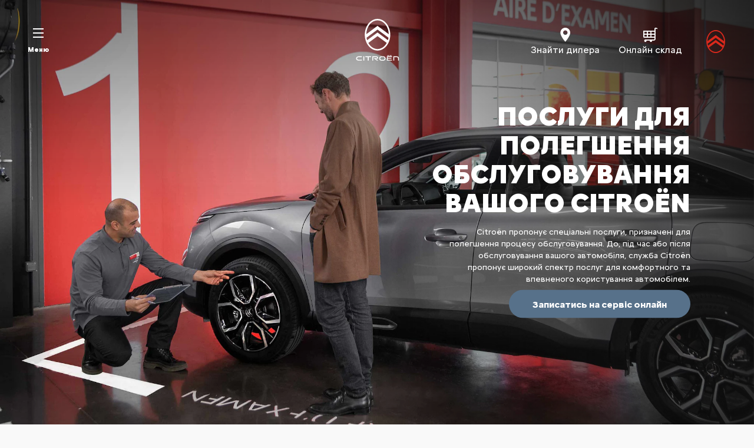

--- FILE ---
content_type: text/html;charset=utf-8
request_url: https://www.citroen.ua/maintain/services/make-service-easy.html
body_size: 26446
content:
<!DOCTYPE html>
<html dir="ltr" lang="uk">
<head>
<meta charset="utf-8"/>
<meta http-equiv="X-UA-Compatible" content="IE=Edge"/>
<meta http-equiv="content-type" content="text/html; charset=UTF-8"/>
<meta name="viewport" content="width=device-width, initial-scale=1"/>
<meta name="keywords"/>
<meta name="author"/>
<meta name="description" content="Дізнайтеся, як спростити технічне обслуговування Citroën за допомогою корисних послуг, які забезпечують комфорт і впевненість. "/>
<meta name="thousandSeparator"/>
<meta name="decimalSeparator"/>
<meta name="dateFormat" content="01/01/1970"/>
<meta name="localeNext" content="Далі"/>
<meta name="localePrev" content="Назад"/>
<title>Ексклюзивні послуги Citroën з технічного обслуговування вашого автомобіля</title>
<script defer="defer" type="text/javascript" src="https://rum.hlx.page/.rum/@adobe/helix-rum-js@%5E2/dist/rum-standalone.js" data-routing="env=prod,tier=publish,ams=OPEL Automobile GMBH"></script>
<link href="https://www.googletagmanager.com" rel="preconnect" crossorigin />
<link href="https://prod-dot-carussel-dwt.appspot.com" rel="preconnect" crossorigin />
<link href="https://assets.adobedtm.com" rel="preconnect" crossorigin />
<link href="https://cm.everesttech.net" rel="preconnect" crossorigin />
<link href="https://dpm.demdex.net" rel="preconnect" crossorigin />
<link href="https://api.gdpr-banner.awsmpsa.com" rel="preconnect" crossorigin />
<link href="https://europe-west1-cookiebannergdpr.cloudfunctions.net" rel="preconnect" crossorigin />
<meta property="og:title"/>
<meta property="og:type" content="website"/>
<meta property="og:image"/>
<meta property="og:description"/>
<meta property="og:url" content="https://citroen.ua/maintain/services/make-service-easy.html"/>
<meta name="twitter:card" content="summary"/>
<meta name="twitter:title"/>
<meta name="twitter:description"/>
<meta name="twitter:image"/>
<meta name="twitter:site" content="@twitter"/>
<meta name="brand" content="citroen"/>
<meta name="theme" content="citroen2022"/>
<meta name="analyticsEngine" content="google"/>
<meta name="bodystyle"/>
<meta name="bodystyleId"/>
<meta name="carline"/>
<meta name="modelYear" content=""/>
<meta name="vehicleContextPath"/>
<meta name="modelId"/>
<meta name="bodyStyleId"/>
<meta name="engineTypeId"/>
<meta name="derivedModelId"/>
<meta name="energyId"/>
<meta name="gradeId"/>
<meta name="vehicleId"/>
<meta name="persona"/>
<meta name="path" content="L2NvbnRlbnQvY2l0cm9lbi93b3JsZHdpZGUvdWtyYWluZS91YS9pbmRleC9tYWludGFpbi9zZXJ2aWNlcy9tYWtpbmctbWFpbnRlbmFuY2UtZWFzeQ==PuGlIfE"/>
<meta name="google-site-verification" content="1KABXuMjMlrB0jpfInfpqmcPlWc-8CVdSKD3glv4ISs"/>
<meta name="mvesUrl"/>
<meta name="mvesErrorMessage" content="На жаль, не вдалося завантажити дані WLTP через технічну проблему."/>
<script>
            var siteOwner = "central";
            var siteTarget = "B2C";
            var siteFamily = "new cars";
            var vehicleModelBodystyle = "";
            var vehicleModelBodystyleLabel = "";
            var isMobile = window.matchMedia('(max-width: 767px)').matches;
            var device = isMobile ? 'mobile' : 'desktop';
            /**
             * dataLayer is initialized with the basic values needed for dynamic yield in header, then the rest of values
             * will be populated by stat_global and cowp analytics module
             * for more information refer to the stat_global.html and cowp analytics module file (frontend/mars-aem-ui/js/mod/analytics.js)
             */

            var dataLayer = window.dataLayer || [];

            var dataLayerBasicValue = {
                "brand": "citroen",
                "language": "uk",
                "country": "ua",
                "pageCategory": "navigation",
                "virtualPageURL": "\/content\/citroen\/worldwide\/ukraine\/ua\/index\/maintain\/services\/make\u002Dservice\u002Deasy.html",
                "siteOwner": siteOwner,
                "siteTarget": siteTarget,
                "siteFamily": siteFamily,
                "formsName": "",
                "mainStepIndicator": "",
                "vehicleModelBodystyle" : vehicleModelBodystyle,
                "vehicleModelBodystyleLabel" : vehicleModelBodystyleLabel,
                "vehicleCategory" : "",
                "rumTarget" : "",
                "pageVariant" : "",
                "pageTarget" : "",
                "deviceType": device
            };
            dataLayer.push(dataLayerBasicValue);
      </script>
<script>
      // we can add settings in this section to configure some third party scripts that are not managed by the banner (ie AB Tasty)
      function PSAConsentManagerLaunch(w,name) {
      }
    </script>
<script type="text/javascript" id="psa_tarteauxprunes_launcher" src="https://ressource.gdpr-banner.awsmpsa.com/js/tarteauxprunes.js" data-autoload="true" data-origin="prod" data-template="d1" data-callback="PSAConsentManagerLaunch">
    </script>
<link rel="stylesheet" href="/etc.clientlibs/mars/components/media/tiled_gallery/clientlibs/site.min.css" type="text/css">
<link rel="stylesheet" href="/etc.clientlibs/core/wcm/components/carousel/v1/carousel/clientlibs/site.min.css" type="text/css">
<script src="/etc.clientlibs/mars/components/media/tiled_gallery/clientlibs/site.min.js"></script>
<script src="/etc.clientlibs/core/wcm/components/carousel/v1/carousel/clientlibs/site.min.js"></script>
<link rel="stylesheet" href="/etc.clientlibs/core/wcm/components/tabs/v1/tabs/clientlibs/site.min.css" type="text/css">
<script src="/etc.clientlibs/core/wcm/components/commons/site/clientlibs/container.min.js"></script>
<script src="/etc.clientlibs/core/wcm/components/tabs/v1/tabs/clientlibs/site.min.js"></script>
<script>
        (function() {
            window.languageScript = 'ltr';
        })();

    </script>
<link rel="stylesheet" href="/etc/clientlibs/mars/commons.lc-20251126154417-lc.min.css" type="text/css">
<link rel="stylesheet" href="/etc/clientlibs/citroen2022/head/css/ltr/global.lc-20251126154417-lc.min.css" type="text/css">
<link rel="stylesheet" href="/etc.clientlibs/stellantis-whitelabel/clientlibs/theme/citroen.lc-1765987248261-lc.min.css" type="text/css">
<script src="/etc/clientlibs/citroen2022/head/js.lc-20251126154417-lc.min.js"></script>
<link rel="stylesheet" href="/etc.clientlibs/stellantis-whitelabel/clientlibs/Design-system/citroen.lc-1765987245940-lc.min.css" type="text/css">
<link rel="stylesheet" href="/etc.clientlibs/stellantis-whitelabel/clientlibs/WlButton.lc-1765987249105-lc.min.css" type="text/css" data-app-css-wl="WlButton"/>
<link rel="icon" type="image/vnd.microsoft.icon" href="/etc/designs/citroen/favicon.ico"/>
<link rel="apple-touch-icon" href="/etc/designs/citroen/favicon.png"/>
<script type="text/javascript">
        // ------ Start of DY Context ------ //
        var dataLayer = window['dataLayer'] || [];
        var pageType = "";
        var contextData = "";

        if (dataLayer[0] && dataLayer[0].pageCategory === "home page") {
            pageType = "HOMEPAGE";
            contextData = "";
        } else if (dataLayer[0] && (dataLayer[0].pageCategory === "product page" || dataLayer[0].pageCategory === "range page" || dataLayer[0].mainStepName === "contact details" )) {
            dataLayer.forEach(function (v, i) {
                var bodyStyleLocation = dataLayer[i];
                if (bodyStyleLocation.hasOwnProperty("vehicleModelBodystyle")) {
                    pageType = "PRODUCT";
                    contextData = bodyStyleLocation.vehicleModelBodystyle.slice(0,4);
                }
            });
        } else {
            pageType = "OTHER";
            contextData = "";
        }
        window.DY = window.DY || {};
        DY.recommendationContext = { type: pageType, data: [contextData] }

        // ------ End of DY Context ------ //

        // ------ Start of DY Consent manager ------ //
        var gdprCountryRegex = /fr|de|be|uk|gb|ch|es|it|at|lu|nl|pt|pl|bg|hr|dk|ee|fi|gr|hu|ie|lt|mt|ro|sk|si|se|cz|no|gp|mq|gf|yt|re|tr|ru|ar|br|cl|dz|jp|mx|ua/;
        window.DY = window.DY || {};
        window.DYO = window.DYO || {};
        //var dataLayer = window['dataLayer'] || [];


        setTimeout(function () {
            getDataLayerLoadedInterval = setInterval(getDataLayerLoaded, 100);
        }, 10);

        setTimeout(function () {
            clearInterval(getDataLayerLoadedInterval);
        }, 60000);

        function searchLastEventDataLayer(eventName) {
            var lastIndex = -1;
            dataLayer.map(function (key, index) {
                if (key.brand === eventName) {
                    if (index > lastIndex) {
                        lastIndex = index;
                    }
                }
            });
            return lastIndex;
        }

        function getDataLayerLoaded() {
            //var eventSearchIndex = searchLastEventDataLayer("peugeot");
            //we want to support more brands
            var eventSearchIndex = searchLastEventDataLayer('citroen');
            var currentMainStepName = -1;

            if (eventSearchIndex > -1) {
                currentMainStepName = dataLayer[eventSearchIndex]["country"];
                DYConsentManager(currentMainStepName);
                clearInterval(getDataLayerLoadedInterval);
            }
        }

        function DYConsentManager(countryIsGDPR) {
            // --- If the country is included in the gdpr zone  --- //
            if (gdprCountryRegex.test(countryIsGDPR)) {
                // --- If it is an old user --- //
                var dCookie = document.cookie;
                if (dCookie.includes("_psac_gdpr_consent_given")) {
                    if (dCookie.includes("_psac_gdpr_consent_purposes=[cat_ana][cat_com]") || dCookie.includes("_psac_gdpr_consent_purposes=[cat_com]")) {
                        DY.userActiveConsent = {accepted: true};
                        DYO.ActiveConsent.updateConsentAcceptedStatus(true);
                        console.log("[COM]DYConsentIsgiven: true");
                    } else {
                        DY.userActiveConsent = {accepted: false}
                        DYO.ActiveConsent.updateConsentAcceptedStatus(false);
                        console.log("[NOCOM]DYConsentIsgiven: false");
                    }
                } else {
                    setTimeout(function () {
                        try {
                            var datalayerInterval = setInterval(function () {
                                var datalayerIteratif = window.dataLayer;
                                for (const item in datalayerIteratif) {
                                    if (
                                        datalayerIteratif[item]["event"] ===
                                        "gdprclosepopin"
                                    ) {
                                        var dCookie = document.cookie;
                                        if (dCookie.includes("_psac_gdpr_consent_given")) {
                                            if (dCookie.includes("_psac_gdpr_consent_purposes=[cat_ana][cat_com]") || dCookie.includes("_psac_gdpr_consent_purposes=[cat_com]")) {
                                                DY.userActiveConsent = {accepted: true};
                                                DYO.ActiveConsent.updateConsentAcceptedStatus(true);
                                                console.log("DYConsentIsgiven: true");
                                            } else {
                                                DY.userActiveConsent = {accepted: false}
                                                DYO.ActiveConsent.updateConsentAcceptedStatus(false);
                                                console.log("DYConsentIsgiven: false");
                                            }
                                        } else {
                                            console.log("DYConsent: Waiting ...");
                                        }
                                        clearInterval(datalayerInterval);
                                    }
                                }
                            }, 500)
                        } catch (error) {
                            console.log('DYConsent: Waiting datalayer ...')
                        }
                    }, 10);
                }

            } else {
                DY.userActiveConsent = {accepted: true};
            }
        }

        // ------ End of DY Consent manager ------ //
    </script>
<link rel="preconnect" href="//cdn-eu.dynamicyield.com"/>
<link rel="preconnect" href="//st-eu.dynamicyield.com"/>
<link rel="preconnect" href="//rcom-eu.dynamicyield.com"/>
<link rel="dns-prefetch" href="//cdn-eu.dynamicyield.com"/>
<link rel="dns-prefetch" href="//st-eu.dynamicyield.com"/>
<link rel="dns-prefetch" href="//rcom-eu.dynamicyield.com"/>
<script type="text/javascript" src="//cdn-eu.dynamicyield.com/api/9879774/api_dynamic.js"></script>
<script type="text/javascript" src="//cdn-eu.dynamicyield.com/api/9879774/api_static.js"></script>
</head>
<body>
<a href="#main" class="q-skip-to-content button primary">Voir le contenu</a>
<div class="off-canvas-wrap" data-offcanvas>
<div class="inner-wrap">
<style>
.off-canvas-wrap.move-right.xf-mobile-menu{height:100vh;width:100vw;}
.citroen-xf-override{height:100vh;width:100vw!important;}
.peugeot-xf-override{position:absolute;}
.peugeot-xf-back-button-override{z-index:1006;}
.opel-xf-override{height:100vh;width:100vw!important;overflow:auto!important;}
</style>
<div class="q-offcanvas-header hide-for-large-up    ">
<span class="offcanvas-header"></span>
<a href="#" class="q-close-primary-nav">
<i class="icon icon-close"></i>
</a>
</div>
<aside class="q-mod q-mod-nav-offcanvas q-nav-offcanvas left-off-canvas-menu
		hide-for-large-up   ">
<div class="q-nav-offcanvas__scroller">
<ul class="off-canvas-list false">
<li class="navbar-header-content   ">
<a href="/" target="_self" class=" off-canvas-list__link">
<i class="icon icon-home"></i>
</a>
</li>
<li class="has-submenu js-has-submenu  off-canvas-list__item  ">
<a class="off-canvas-list__link q-mod q-mod-analytics" href="#" data-nav-section="making-maintenance-easy" data-nav-submenu data-gtm-event="uaevent" data-gtm-event-category="d1-content::Header::PrimaryNavigation" data-gtm-event-action="Display::Menu">
<span>Моделі</span>
</a>
<ul data-submenu class="left-submenu ">
<li class="off-canvas-list__item navbar-header-content back js-first-level-parent">
<a>Почати</a>
</li>
<li class="off-canvas-list__item">
<label class="title">
<span>Моделі</span>
</label>
</li>
<li class=" off-canvas-list__item">
<div class="q-mod q-mod-vehicle-selector q-vehicle-selector q-grid-overflow-large show-for-medium-up collapse q-selector-none q-with-pagination" data-vehicle-selector-saved="false">
<div class="q-slider" data-slider-options="{&#34;dots&#34;:true,&#34;arrows&#34;:true,&#34;slidesToScroll&#34;:4,&#34;slidesToShow&#34;:4}" data-dtm-options="{&#34;nextArrow&#34;:[null,null],&#34;prevArrow&#34;:[null,null]}" data-gtm-options="{&#34;event-labels&#34;:[null,null],&#34;event-category&#34;:&#34;d1-content::Content&#34;,&#34;event-action&#34;:&#34;ClickOn::{{elem}}&#34;,&#34;event&#34;:&#34;uaevent&#34;}">
<div class="q-carline-item q-slider-item ">
<div class="q-carline-item__inner" tabindex="0">
<a class="q-no-link stat-text-link  q-mod q-mod-analytics" tabindex="-1" data-gtm-event="uaevent" data-gtm-event-action="ClickOn::JellyBeanImage" data-gtm-event-label="AMI" data-target="69b09b36-e5dd-42e7-a8ac-f5253885bd00" title="AMI" data-dtm="vehicle selector" href="/citroen-ami.html">
<div class="q-image-container">
<img src="/content/dam/citroen/master/b2c/models/ami/Citroen_AMI_O2C_576_324.png" title="AMI" alt="AMI" class="stat-image-link" data-dtm="vehicle selector"/>
</div>
<div class="q-title ellipsis js-text-ellipsis">
<span class="q-label"> AMI</span>
</div>
</a>
</div>
</div>
<div class="q-carline-item q-slider-item ">
<div class="q-carline-item__inner" tabindex="0">
<a class="q-no-link stat-text-link  q-mod q-mod-analytics" tabindex="-1" data-gtm-event="uaevent" data-gtm-event-action="ClickOn::JellyBeanImage" data-gtm-event-label="C-ELYSÉE" data-target="3e550b43-8c95-43a0-9f81-c72c9ce13dca" title="C-ELYSÉE" data-dtm="vehicle selector" href="/models/c-elysee.html">
<div class="q-image-container">
<img src="/content/dam/citroen/ukraine/baseballcards/models/c-elysee-range.jpg" title="C-ELYSÉE" alt="C-ELYSEE" class="stat-image-link" data-dtm="vehicle selector"/>
</div>
<div class="q-title ellipsis js-text-ellipsis">
<span class="q-label"> C-ELYSÉE</span>
</div>
</a>
</div>
</div>
<div class="q-carline-item q-slider-item ">
<div class="q-carline-item__inner" tabindex="0">
<div class="q-image-container">
<img src="/content/dam/citroen/master/b2c/models/new-c3-2023/bbc/citroen_new_C3_1280x720.png" class="stat-image-link" data-dtm="vehicle selector"/>
</div>
<div class="q-title ellipsis js-text-ellipsis">
<button data-dropdown="dropdown-cd121143-6c38-4c89-82a7-c4326149e6a1" class="dropdown q-dropdown stat-dropdown q-mod q-mod-analytics" title="New-C3" tabindex="-1" data-dtm="vehicle selector" data-gtm-event="uaevent" data-gtm-event-action="DropDown" data-gtm-event-label="New-C3">
<span class="q-label"></span>
</button>
</div>
<div id="dropdown-cd121143-6c38-4c89-82a7-c4326149e6a1" class="f-dropdown" data-dropdown-content>
<ul class="no-bullet">
<li>
<a class="stat-dropdown  q-mod q-mod-analytics" data-gtm-event="uaevent" data-gtm-event-action="DropDown" data-gtm-event-label="Новий C3" data-target="9ca3801e-b1ac-4cc7-b109-ae3c05fb437f" title="Новий C3" data-dtm="vehicle selector" href="/models/c3.html">
Новий C3
</a>
</li>
<li>
<a class="stat-dropdown  q-mod q-mod-analytics" data-gtm-event="uaevent" data-gtm-event-action="DropDown" data-gtm-event-label="Новий Ë-C3" data-target="9ca3801e-b1ac-4cc7-b109-ae3c05fb437f" title="Новий Ë-C3" data-dtm="vehicle selector" href="/models/new-e-c3.html">
Новий Ë-C3
</a>
</li>
</ul>
</div>
</div>
</div>
<div class="q-carline-item q-slider-item ">
<div class="q-carline-item__inner" tabindex="0">
<a class="q-no-link stat-text-link  q-mod q-mod-analytics" tabindex="-1" data-gtm-event="uaevent" data-gtm-event-action="ClickOn::JellyBeanImage" data-gtm-event-label="НОВИЙ C3 AIRCROSS" data-target="d4b455df-2868-4d5f-9637-61d056057c96" title="НОВИЙ C3 AIRCROSS" data-dtm="vehicle selector" href="/models/new-c3-aircross.html">
<div class="q-image-container">
<img src="/content/dam/citroen/master/b2c/models/new-c3-aircross/bbc/Car_Picker_1CSJ_ICE.png" title="НОВИЙ C3 AIRCROSS" alt="НОВИЙ C3 Aircross" class="stat-image-link" data-dtm="vehicle selector"/>
</div>
<div class="q-title ellipsis js-text-ellipsis">
<span class="q-label"> НОВИЙ C3 AIRCROSS</span>
</div>
</a>
</div>
</div>
<div class="q-carline-item q-slider-item ">
<div class="q-carline-item__inner" tabindex="0">
<a class="q-no-link stat-text-link  q-mod q-mod-analytics" tabindex="-1" data-gtm-event="uaevent" data-gtm-event-action="ClickOn::JellyBeanImage" data-gtm-event-label="Новий BERLINGO" data-target="1342187a-f215-44d7-82b8-d97c088b51bb" title="Новий BERLINGO" data-dtm="vehicle selector" href="/models/new-berlingo.html">
<div class="q-image-container">
<img src="/content/dam/citroen/ukraine/baseballcards/models/berlingo-range.jpg" title="Новий BERLINGO" alt="Новий Berlingo" class="stat-image-link" data-dtm="vehicle selector"/>
</div>
<div class="q-title ellipsis js-text-ellipsis">
<span class="q-label"> Новий BERLINGO</span>
</div>
</a>
</div>
</div>
<div class="q-carline-item q-slider-item ">
<div class="q-carline-item__inner" tabindex="0">
<a class="q-no-link stat-text-link  q-mod q-mod-analytics" tabindex="-1" data-gtm-event="uaevent" data-gtm-event-action="ClickOn::JellyBeanImage" data-gtm-event-label="НОВИЙ C4" data-target="0101a9cb-63fb-429a-b99a-5f19e61d56f0" title="НОВИЙ C4" data-dtm="vehicle selector" href="/models/c4.html">
<div class="q-image-container">
<img src="/content/dam/citroen/master/b2c/models/new-c4-2024/bbc-cards/1CLEA5_ICE_new.png" title="НОВИЙ C4" class="stat-image-link" data-dtm="vehicle selector"/>
</div>
<div class="q-title ellipsis js-text-ellipsis">
<span class="q-label"> НОВИЙ C4</span>
</div>
</a>
</div>
</div>
<div class="q-carline-item q-slider-item ">
<div class="q-carline-item__inner" tabindex="0">
<a class="q-no-link stat-text-link  q-mod q-mod-analytics" tabindex="-1" data-gtm-event="uaevent" data-gtm-event-action="ClickOn::JellyBeanImage" data-gtm-event-label="SUV C5 AIRCROSS" data-target="d2131568-91b1-44de-a715-5a467efbfd32" title="SUV C5 AIRCROSS" data-dtm="vehicle selector" href="/models/c5-aircross.html">
<div class="q-image-container">
<img src="/content/dam/citroen/ukraine/baseballcards/models/c5-aircross-range.jpg" title="SUV C5 AIRCROSS" alt="SUV C5 AIRCROSS" class="stat-image-link" data-dtm="vehicle selector"/>
</div>
<div class="q-title ellipsis js-text-ellipsis">
<span class="q-label"> SUV C5 AIRCROSS</span>
</div>
</a>
</div>
</div>
<div class="q-carline-item q-slider-item ">
<div class="q-carline-item__inner" tabindex="0">
<a class="q-no-link stat-text-link  q-mod q-mod-analytics" tabindex="-1" data-gtm-event="uaevent" data-gtm-event-action="ClickOn::JellyBeanImage" data-gtm-event-label="НОВИЙ JUMPY" data-target="0526695e-0a44-4257-a26f-8bd3af3439f9" title="НОВИЙ JUMPY" data-dtm="vehicle selector" href="/models/new-jumpy.html">
<div class="q-image-container">
<img src="/content/dam/citroen/ukraine/baseballcards/models/jumpy-range.jpg" title="НОВИЙ JUMPY" class="stat-image-link" data-dtm="vehicle selector"/>
</div>
<div class="q-title ellipsis js-text-ellipsis">
<span class="q-label"> НОВИЙ JUMPY</span>
</div>
</a>
</div>
</div>
<div class="q-carline-item q-slider-item ">
<div class="q-carline-item__inner" tabindex="0">
<div class="q-image-container">
<img src="/content/dam/citroen/master/b2b/models/berlingo-van/bbc/Citroen_BerlingoVan_2CK9_M_576_324.png" title="BERLINGO VAN" alt="BERLINGO VAN" class="stat-image-link" data-dtm="vehicle selector"/>
</div>
<div class="q-title ellipsis js-text-ellipsis">
<button data-dropdown="dropdown-2589d8b0-8f0b-42b6-8a12-81b24963f515" class="dropdown q-dropdown stat-dropdown q-mod q-mod-analytics" title="berlingo-van" tabindex="-1" data-dtm="vehicle selector" data-gtm-event="uaevent" data-gtm-event-action="DropDown" data-gtm-event-label="berlingo-van">
<span class="q-label"></span>
</button>
</div>
<div id="dropdown-2589d8b0-8f0b-42b6-8a12-81b24963f515" class="f-dropdown" data-dropdown-content>
<ul class="no-bullet">
<li>
<a class="stat-dropdown  q-mod q-mod-analytics" data-gtm-event="uaevent" data-gtm-event-action="DropDown" data-gtm-event-label="НОВИЙ BERLINGO ФУРГОН" data-target="5deb57aa-6353-4f50-8f8c-7855625cb826" title="НОВИЙ BERLINGO ФУРГОН" data-dtm="vehicle selector" href="/models/berlingo-van-new.html">
НОВИЙ BERLINGO ФУРГОН
</a>
</li>
<li>
<a class="stat-dropdown  q-mod q-mod-analytics" data-gtm-event="uaevent" data-gtm-event-action="DropDown" data-gtm-event-label="НОВИЙ Ë-BERLINGO ФУРГОН" data-target="5deb57aa-6353-4f50-8f8c-7855625cb826" title="НОВИЙ Ë-BERLINGO ФУРГОН" data-dtm="vehicle selector" href="/models/new-e-berlingo-van.html">
НОВИЙ Ë-BERLINGO ФУРГОН
</a>
</li>
</ul>
</div>
</div>
</div>
<div class="q-carline-item q-slider-item ">
<div class="q-carline-item__inner" tabindex="0">
<a class="q-no-link stat-text-link  q-mod q-mod-analytics" tabindex="-1" data-gtm-event="uaevent" data-gtm-event-action="ClickOn::JellyBeanImage" data-gtm-event-label="НОВИЙ SPACETOURER" data-target="47684e0e-df8d-4201-9e90-8f10f93074dc" title="НОВИЙ SPACETOURER" data-dtm="vehicle selector" href="/models/new-spacetourer.html">
<div class="q-image-container">
<img src="/content/dam/citroen/ukraine/baseballcards/models/spacetourer-range.jpg" title="НОВИЙ SPACETOURER" alt="Новий SpaceTourer" class="stat-image-link" data-dtm="vehicle selector"/>
</div>
<div class="q-title ellipsis js-text-ellipsis">
<span class="q-label"> НОВИЙ SPACETOURER</span>
</div>
</a>
</div>
</div>
<div class="q-carline-item q-slider-item ">
<div class="q-carline-item__inner" tabindex="0">
<a class="q-no-link stat-text-link  q-mod q-mod-analytics" tabindex="-1" data-gtm-event="uaevent" data-gtm-event-action="ClickOn::JellyBeanImage" data-gtm-event-label="Новий JUMPER" data-target="9858e939-3915-484e-9a5c-16dce392ccd5" title="Новий JUMPER" data-dtm="vehicle selector" href="/models/new-jumper.html">
<div class="q-image-container">
<img src="/content/dam/citroen/ukraine/showrooms/new-jumper/Jumper-576x324-fourgon.png" title="Новий JUMPER" class="stat-image-link" data-dtm="vehicle selector"/>
</div>
<div class="q-title ellipsis js-text-ellipsis">
<span class="q-label"> Новий JUMPER</span>
</div>
</a>
</div>
</div>
</div>
</div>
<div class="q-mod q-mod-vehicle-selector-mobile-list q-vehicle-selector-mobile-list row show-for-small-only">
<div></div>
<ul class="q-stacked-list">
<li class="q-expander-item js-expander-item q-list-item q-with-price js-has-submenu">
<a class="row collapse stat-image-link q-bodystyle-link q-mod q-mod-analytics" data-dtm="suggested bodystyles" data-nav-section="making-maintenance-easy" href="/citroen-ami.html" target="_self" data-gtm-event="uaevent" data-gtm-event-category="d1-content::Header::PrimaryNavigation" data-gtm-event-action="Redirection::Internal" data-gtm-event-label="AMI">
<div class="q-picture-container columns small-5 medium-12">
<div class="new">NEW</div>
<img src="/content/dam/citroen/master/b2c/models/ami/Citroen_AMI_O2C_576_324.png" title="AMI" alt="AMI"/>
</div>
<div class="q-label-container columns small-7 medium-12">
<div class="q-label">AMI</div>
</div>
</a>
</li>
</ul>
<div></div>
<ul class="q-stacked-list">
<li class="q-expander-item js-expander-item q-list-item q-with-price js-has-submenu">
<a class="row collapse stat-image-link q-bodystyle-link q-mod q-mod-analytics" data-dtm="suggested bodystyles" data-nav-section="making-maintenance-easy" href="/models/c-elysee.html" target="_self" data-gtm-event="uaevent" data-gtm-event-category="d1-content::Header::PrimaryNavigation" data-gtm-event-action="Redirection::Internal" data-gtm-event-label="C-ELYSÉE">
<div class="q-picture-container columns small-5 medium-12">
<img src="/content/dam/citroen/ukraine/baseballcards/models/c-elysee-range.jpg" title="C-ELYSEE" alt="C-ELYSEE"/>
</div>
<div class="q-label-container columns small-7 medium-12">
<div class="q-label">C-ELYSÉE</div>
</div>
</a>
</li>
</ul>
<div></div>
<ul class="q-stacked-list">
<li class="q-expander-item js-expander-item q-list-item q-with-price js-has-submenu">
<a class="row collapse stat-image-link q-bodystyle-link q-mod q-mod-analytics" data-dtm="suggested bodystyles" data-nav-section="making-maintenance-easy" href="/models/c3.html" target="_self" data-gtm-event="uaevent" data-gtm-event-category="d1-content::Header::PrimaryNavigation" data-gtm-event-action="Redirection::Internal" data-gtm-event-label="Новий C3">
<div class="q-picture-container columns small-5 medium-12">
<div class="new">NEW</div>
<img src="/content/dam/citroen/master/b2c/models/new-c3-2023/bbc/new-C3-ICE-carpicker.png"/>
</div>
<div class="q-label-container columns small-7 medium-12">
<div class="q-label">Новий C3</div>
</div>
</a>
</li>
<li class="q-expander-item js-expander-item q-list-item q-with-price js-has-submenu">
<a class="row collapse stat-image-link q-bodystyle-link q-mod q-mod-analytics" data-dtm="suggested bodystyles" data-nav-section="making-maintenance-easy" href="/models/new-e-c3.html" target="_self" data-gtm-event="uaevent" data-gtm-event-category="d1-content::Header::PrimaryNavigation" data-gtm-event-action="Redirection::Internal" data-gtm-event-label="Новий Ë-C3">
<div class="q-picture-container columns small-5 medium-12">
<div class="new">NEW</div>
<img src="/content/dam/citroen/master/b2c/models/new-c3-2023/bbc/new-eC3-576x324.png"/>
</div>
<div class="q-label-container columns small-7 medium-12">
<div class="q-label">Новий Ë-C3</div>
</div>
</a>
</li>
</ul>
<div></div>
<ul class="q-stacked-list">
<li class="q-expander-item js-expander-item q-list-item q-with-price js-has-submenu">
<a class="row collapse stat-image-link q-bodystyle-link q-mod q-mod-analytics" data-dtm="suggested bodystyles" data-nav-section="making-maintenance-easy" href="/models/new-c3-aircross.html" target="_self" data-gtm-event="uaevent" data-gtm-event-category="d1-content::Header::PrimaryNavigation" data-gtm-event-action="Redirection::Internal" data-gtm-event-label="НОВИЙ C3 AIRCROSS">
<div class="q-picture-container columns small-5 medium-12">
<div class="new">NEW</div>
<img src="/content/dam/citroen/master/b2c/models/new-c3-aircross/bbc/Car_Picker_1CSJ_ICE.png" title="НОВИЙ C3 Aircross" alt="НОВИЙ C3 Aircross"/>
</div>
<div class="q-label-container columns small-7 medium-12">
<div class="q-label">НОВИЙ C3 AIRCROSS</div>
</div>
</a>
</li>
</ul>
<div></div>
<ul class="q-stacked-list">
<li class="q-expander-item js-expander-item q-list-item q-with-price js-has-submenu">
<a class="row collapse stat-image-link q-bodystyle-link q-mod q-mod-analytics" data-dtm="suggested bodystyles" data-nav-section="making-maintenance-easy" href="/models/new-berlingo.html" target="_self" data-gtm-event="uaevent" data-gtm-event-category="d1-content::Header::PrimaryNavigation" data-gtm-event-action="Redirection::Internal" data-gtm-event-label="Новий BERLINGO">
<div class="q-picture-container columns small-5 medium-12">
<div class="new">NEW</div>
<img src="/content/dam/citroen/ukraine/baseballcards/models/berlingo-range.jpg" title="Новий Berlingo" alt="Новий Berlingo"/>
</div>
<div class="q-label-container columns small-7 medium-12">
<div class="q-label">Новий BERLINGO</div>
</div>
</a>
</li>
</ul>
<div></div>
<ul class="q-stacked-list">
<li class="q-expander-item js-expander-item q-list-item q-with-price js-has-submenu">
<a class="row collapse stat-image-link q-bodystyle-link q-mod q-mod-analytics" data-dtm="suggested bodystyles" data-nav-section="making-maintenance-easy" href="/models/c4.html" target="_self" title="ДІЗНАТИСЯ БІЛЬШЕ" data-gtm-event="uaevent" data-gtm-event-category="d1-content::Header::PrimaryNavigation" data-gtm-event-action="Redirection::Internal" data-gtm-event-label="НОВИЙ C4">
<div class="q-picture-container columns small-5 medium-12">
<div class="new">NEW</div>
<img src="/content/dam/citroen/master/b2c/models/new-c4-2024/bbc-cards/1CLEA5_ICE_new.png"/>
</div>
<div class="q-label-container columns small-7 medium-12">
<div class="q-label">НОВИЙ C4</div>
</div>
</a>
</li>
</ul>
<div></div>
<ul class="q-stacked-list">
<li class="q-expander-item js-expander-item q-list-item q-with-price js-has-submenu">
<a class="row collapse stat-image-link q-bodystyle-link q-mod q-mod-analytics" data-dtm="suggested bodystyles" data-nav-section="making-maintenance-easy" href="/models/c5-aircross.html" target="_self" data-gtm-event="uaevent" data-gtm-event-category="d1-content::Header::PrimaryNavigation" data-gtm-event-action="Redirection::Internal" data-gtm-event-label="SUV C5 AIRCROSS">
<div class="q-picture-container columns small-5 medium-12">
<img src="/content/dam/citroen/ukraine/baseballcards/models/c5-aircross-range.jpg" title="SUV C5 AIRCROSS" alt="SUV C5 AIRCROSS"/>
</div>
<div class="q-label-container columns small-7 medium-12">
<div class="q-label">SUV C5 AIRCROSS</div>
</div>
</a>
</li>
</ul>
<div></div>
<ul class="q-stacked-list">
<li class="q-expander-item js-expander-item q-list-item q-with-price js-has-submenu">
<a class="row collapse stat-image-link q-bodystyle-link q-mod q-mod-analytics" data-dtm="suggested bodystyles" data-nav-section="making-maintenance-easy" href="/models/new-jumpy.html" target="_self" data-gtm-event="uaevent" data-gtm-event-category="d1-content::Header::PrimaryNavigation" data-gtm-event-action="Redirection::Internal" data-gtm-event-label="НОВИЙ JUMPY">
<div class="q-picture-container columns small-5 medium-12">
<div class="new">NEW</div>
<img src="/content/dam/citroen/ukraine/baseballcards/models/jumpy-range.jpg"/>
</div>
<div class="q-label-container columns small-7 medium-12">
<div class="q-label">НОВИЙ JUMPY</div>
</div>
</a>
</li>
</ul>
<div></div>
<ul class="q-stacked-list">
<li class="q-expander-item js-expander-item q-list-item q-with-price js-has-submenu">
<a class="row collapse stat-image-link q-bodystyle-link q-mod q-mod-analytics" data-dtm="suggested bodystyles" data-nav-section="making-maintenance-easy" href="/models/berlingo-van-new.html" target="_self" data-gtm-event="uaevent" data-gtm-event-category="d1-content::Header::PrimaryNavigation" data-gtm-event-action="Redirection::Internal" data-gtm-event-label="НОВИЙ BERLINGO ФУРГОН">
<div class="q-picture-container columns small-5 medium-12">
<div class="new">NEW</div>
<img src="/content/dam/citroen/ukraine/baseballcards/models/berlingo-van-range.jpg"/>
</div>
<div class="q-label-container columns small-7 medium-12">
<div class="q-label">НОВИЙ BERLINGO ФУРГОН</div>
</div>
</a>
</li>
<li class="q-expander-item js-expander-item q-list-item q-with-price js-has-submenu">
<a class="row collapse stat-image-link q-bodystyle-link q-mod q-mod-analytics" data-dtm="suggested bodystyles" data-nav-section="making-maintenance-easy" href="/models/new-e-berlingo-van.html" target="_self" data-gtm-event="uaevent" data-gtm-event-category="d1-content::Header::PrimaryNavigation" data-gtm-event-action="Redirection::Internal" data-gtm-event-label="НОВИЙ Ë-BERLINGO ФУРГОН">
<div class="q-picture-container columns small-5 medium-12">
<div class="new">NEW</div>
<img src="/content/dam/citroen/ukraine/baseballcards/models/e-berlingo-van-range.jpg"/>
</div>
<div class="q-label-container columns small-7 medium-12">
<div class="q-label">НОВИЙ Ë-BERLINGO ФУРГОН</div>
</div>
</a>
</li>
</ul>
<div></div>
<ul class="q-stacked-list">
<li class="q-expander-item js-expander-item q-list-item q-with-price js-has-submenu">
<a class="row collapse stat-image-link q-bodystyle-link q-mod q-mod-analytics" data-dtm="suggested bodystyles" data-nav-section="making-maintenance-easy" href="/models/new-spacetourer.html" target="_self" title="Детальніше" data-gtm-event="uaevent" data-gtm-event-category="d1-content::Header::PrimaryNavigation" data-gtm-event-action="Redirection::Internal" data-gtm-event-label="НОВИЙ SPACETOURER">
<div class="q-picture-container columns small-5 medium-12">
<div class="new">NEW</div>
<img src="/content/dam/citroen/ukraine/baseballcards/models/spacetourer-range.jpg" title="Новий SpaceTourer" alt="Новий SpaceTourer"/>
</div>
<div class="q-label-container columns small-7 medium-12">
<div class="q-label">НОВИЙ SPACETOURER</div>
</div>
</a>
</li>
</ul>
<div></div>
<ul class="q-stacked-list">
<li class="q-expander-item js-expander-item q-list-item q-with-price js-has-submenu">
<a class="row collapse stat-image-link q-bodystyle-link q-mod q-mod-analytics" data-dtm="suggested bodystyles" data-nav-section="making-maintenance-easy" href="/models/new-jumper.html" target="_self" data-gtm-event="uaevent" data-gtm-event-category="d1-content::Header::PrimaryNavigation" data-gtm-event-action="Redirection::Internal" data-gtm-event-label="Новий JUMPER">
<div class="q-picture-container columns small-5 medium-12">
<div class="new">NEW</div>
<img src="/content/dam/citroen/ukraine/showrooms/new-jumper/Jumper-576x324-fourgon.png"/>
</div>
<div class="q-label-container columns small-7 medium-12">
<div class="q-label">Новий JUMPER</div>
</div>
</a>
</li>
</ul>
</div>
</li>
<li class=" off-canvas-list__item">
<div class="aem-Grid aem-Grid--12 aem-Grid--default--12 ">
<div class="visual_frame aem-GridColumn aem-GridColumn--default--12"><div class="q-visual-frame">
<div class="aem-Grid aem-Grid--12 aem-Grid--default--12 ">
<div class="button_link button_link--full-width aem-GridColumn aem-GridColumn--default--12">
<a class="q-button button secondary q-mod q-mod-button-link stat-button-link  left-aligned analytics" href="/models/future-models.html" title="Наші майбутні моделі" data-dtm="button link" data-gtm-event="uaevent" data-gtm-event-category="d1-content::Content" data-gtm-event-label="Наші майбутні моделі" data-persona='[]'>
<span class="q-label">Наші майбутні моделі</span>
</a>
</div>
<div class="headline_text_v2 headline_text aem-GridColumn aem-GridColumn--default--12">	<div class="q-mod q-mod-headline-text q-headline-text q-ht-stacked  q-btn-bottom  q-ht-expander-margin-none">
<div class="q-headline-container  flexbox-container ">
<div class="ht-headline-row ht-headline-row--empty">
</div>
<div class="ht-content q-ht-paragraph flex-item q-rte-container">
 
</div>
</div>
</div>
</div>
<div class="headline_text_v2 headline_text headline_text--size-sm aem-GridColumn aem-GridColumn--default--12">	<div class="q-mod q-mod-headline-text q-headline-text q-ht-stacked  q-btn-bottom  q-ht-expander-margin-none">
<div class="q-headline-container  flexbox-container q-no-content">
<div class="ht-headline-row ">
<div class="ht-subhead flex-item">
<div class="q-subheadline q-rte-container div">
Сконфігуруй свій Citroёn
</div>
</div>
</div>
</div>
</div>
</div>
<div class="button_link button_link--full-width aem-GridColumn aem-GridColumn--default--12">
<a class="q-button button primary q-mod q-mod-button-link stat-button-link  left-aligned analytics" href="/infocenter/configure-my-car.html" title="Конфігуратор" data-dtm="button link" data-gtm-event="uaevent" data-gtm-event-category="d1-content::Content" data-gtm-event-label="Конфігуратор" data-persona='[]'>
<span class="q-label">Конфігуратор</span>
</a>
</div>
</div>
</div>
</div>
<div class="visual_frame aem-GridColumn aem-GridColumn--default--12"><div class="q-visual-frame">
<div class="aem-Grid aem-Grid--12 aem-Grid--default--12 ">
<div class="headline_text_v2 headline_text headline_text--size-sm aem-GridColumn aem-GridColumn--default--12">	<div class="q-mod q-mod-headline-text q-headline-text q-ht-stacked  q-btn-bottom  q-ht-expander-margin-none">
<div class="q-headline-container  flexbox-container q-no-content">
<div class="ht-headline-row ">
<div class="ht-subhead flex-item">
<div class="q-subheadline q-rte-container div">
Авто в наявності
</div>
</div>
</div>
<div class="q-button-container flex-item">
<div class="aem-Grid aem-Grid--12 aem-Grid--default--12 ">
<div class="button_link button_link--full-width aem-GridColumn aem-GridColumn--default--12">
<a class="q-button button primary q-mod q-mod-button-link stat-button-link  left-aligned analytics" href="https://cars.citroen.ua/" title="Онлайн склад" data-dtm="button link" data-gtm-event="uaevent" data-gtm-event-category="d1-content::Content" data-gtm-event-label="Онлайн склад" data-persona='[]'>
<span class="q-label">Онлайн склад</span>
</a>
</div>
</div>
</div>
</div>
</div>
</div>
</div>
</div>
</div>
<div class="visual_frame aem-GridColumn aem-GridColumn--default--12"><div class="q-visual-frame">
<div class="aem-Grid aem-Grid--12 aem-Grid--default--12 ">
<div class="headline_text_v2 headline_text headline_text--size-sm aem-GridColumn aem-GridColumn--default--12">	<div class="q-mod q-mod-headline-text q-headline-text q-ht-stacked  q-btn-bottom  q-ht-expander-margin-none">
<div class="q-headline-container  flexbox-container q-no-content">
<div class="ht-headline-row ">
<div class="ht-subhead flex-item">
<div class="q-subheadline q-rte-container div">
Замовте консультацію
</div>
</div>
</div>
<div class="q-button-container flex-item">
<div class="aem-Grid aem-Grid--12 aem-Grid--default--12 ">
<div class="button_link button_link--full-width aem-GridColumn aem-GridColumn--default--12">
<a class="q-button button primary q-mod q-mod-button-link stat-button-link  left-aligned analytics" href="https://info.citroen.ua/offerRequest" title="Консультація онлайн" data-dtm="button link" data-gtm-event="uaevent" data-gtm-event-category="d1-content::Content" data-gtm-event-label="Консультація онлайн" data-persona='[]'>
<span class="q-label">Консультація онлайн</span>
</a>
</div>
</div>
</div>
</div>
</div>
</div>
</div>
</div>
</div>
<div class="button_link button_link--full-width aem-GridColumn aem-GridColumn--default--12">
<a class="q-button button primary--alt q-mod q-mod-button-link stat-button-link  left-aligned analytics" href="/infocenter/prices-and-specifications.html" title="Прайс-листи та ТТХ" data-dtm="button link" data-gtm-event="uaevent" data-gtm-event-category="d1-content::Content" data-gtm-event-label="Прайс-листи та ТТХ" data-persona='[]'>
<span class="q-label">Прайс-листи та ТТХ</span>
</a>
</div>
</div>
</li>
</ul>
</li>
<li class="has-submenu js-has-submenu  off-canvas-list__item  ">
<a class="off-canvas-list__link q-mod q-mod-analytics" href="#" data-nav-section="making-maintenance-easy" data-nav-submenu data-gtm-event="uaevent" data-gtm-event-category="d1-content::Header::PrimaryNavigation" data-gtm-event-action="Display::Menu">
<span>Комерційні авто</span>
</a>
<ul data-submenu class="left-submenu ">
<li class="off-canvas-list__item navbar-header-content back js-first-level-parent">
<a>Почати</a>
</li>
<li class="off-canvas-list__item">
<label class="title">
<span>Комерційні авто</span>
</label>
</li>
<li class="off-canvas-list__item has-submenu js-has-submenu ">
<a class="off-canvas-list__link q-mod q-mod-analytics" href="#" data-nav-section="making-maintenance-easy" data-nav-submenu data-gtm-event="uaevent" data-gtm-event-category="d1-content::Header::PrimaryNavigation" data-gtm-event-action="Display::Menu">
<span>Автомобілі для професіоналів</span>
</a>
<ul data-submenu class="left-submenu ">
<li class="off-canvas-list__item navbar-header-content back ">
<a>Комерційні авто</a>
</li>
<li class="off-canvas-list__item">
<label class="title">
<span>Автомобілі для професіоналів</span>
</label>
</li>
<li class=" off-canvas-list__item">
<a class="off-canvas-list__link" href="/citroen-for-pro/vehicles-adapted-to-your-business.html">
<span>АВТОМОБІЛІ ДЛЯ ПРОФЕСІОНАЛІВ</span>
</a>
</li>
<li class=" off-canvas-list__item">
<div class="q-mod q-mod-vehicle-selector q-vehicle-selector q-grid-overflow-large show-for-medium-up collapse q-selector-none q-with-pagination" data-vehicle-selector-saved="false">
<div class="q-slider" data-slider-options="{&#34;dots&#34;:true,&#34;arrows&#34;:true,&#34;slidesToScroll&#34;:4,&#34;slidesToShow&#34;:4}" data-dtm-options="{&#34;nextArrow&#34;:[null,null],&#34;prevArrow&#34;:[null,null]}" data-gtm-options="{&#34;event-labels&#34;:[null,null],&#34;event-category&#34;:&#34;d1-content::Content&#34;,&#34;event-action&#34;:&#34;ClickOn::{{elem}}&#34;,&#34;event&#34;:&#34;uaevent&#34;}">
<div class="q-carline-item q-slider-item ">
<div class="q-carline-item__inner" tabindex="0">
<a class="q-no-link stat-text-link  q-mod q-mod-analytics" tabindex="-1" data-gtm-event="uaevent" data-gtm-event-action="ClickOn::JellyBeanImage" data-gtm-event-label="BERLINGO ФУРГОН" data-target="562c567f-e4b9-44ac-bc4a-8bf8bc273603" title="BERLINGO ФУРГОН" data-dtm="vehicle selector" href="/models/berlingo-van.html">
<div class="q-image-container">
<img src="/content/dam/citroen/master/b2b/models/berlingo-van/bbc/Citroen_Berlingo_Van_M_1280_720.jpg" title="BERLINGO ФУРГОН" alt="BERLINGO ФУРГОН" class="stat-image-link" data-dtm="vehicle selector"/>
</div>
<div class="q-title ellipsis js-text-ellipsis">
<span class="q-label"> BERLINGO ФУРГОН</span>
</div>
</a>
</div>
</div>
<div class="q-carline-item q-slider-item ">
<div class="q-carline-item__inner" tabindex="0">
<a class="q-no-link stat-text-link  q-mod q-mod-analytics" tabindex="-1" data-gtm-event="uaevent" data-gtm-event-action="ClickOn::JellyBeanImage" data-gtm-event-label="JUMPY " data-target="e35a4477-be6c-4ebf-a29c-eaf68a9d5cf7" title="JUMPY " data-dtm="vehicle selector" href="/models/jumpy.html">
<div class="q-image-container">
<img src="/content/dam/citroen/master/b2b/models/jumpy-vu-new-e/bbc/Citroen_Jumpy_Cabine_M_Repliable_1280_720.jpg" title="JUMPY " alt="JUMPY " class="stat-image-link" data-dtm="vehicle selector"/>
</div>
<div class="q-title ellipsis js-text-ellipsis">
<span class="q-label"> JUMPY </span>
</div>
</a>
</div>
</div>
<div class="q-carline-item q-slider-item ">
<div class="q-carline-item__inner" tabindex="0">
<a class="q-no-link stat-text-link  q-mod q-mod-analytics" tabindex="-1" data-gtm-event="uaevent" data-gtm-event-action="ClickOn::JellyBeanImage" data-gtm-event-label="JUMPER " data-target="a9898637-3110-42a4-ae24-1b61b013ad4e" title="JUMPER " data-dtm="vehicle selector" href="/models/jumper.html">
<div class="q-image-container">
<img src="/content/dam/citroen/ukraine/baseballcards/models/jumper-range.jpg" title="JUMPER " alt="JUMPER " class="stat-image-link" data-dtm="vehicle selector"/>
</div>
<div class="q-title ellipsis js-text-ellipsis">
<span class="q-label"> JUMPER </span>
</div>
</a>
</div>
</div>
</div>
</div>
<div class="q-mod q-mod-vehicle-selector-mobile-list q-vehicle-selector-mobile-list row show-for-small-only">
<div></div>
<ul class="q-stacked-list">
<li class="q-expander-item js-expander-item q-list-item q-with-price js-has-submenu">
<a class="row collapse stat-image-link q-bodystyle-link q-mod q-mod-analytics" data-dtm="suggested bodystyles" data-nav-section="making-maintenance-easy" href="/models/berlingo-van.html" target="_self" title="ВИБРАТИ КОНФІГУРАЦІЮ" data-gtm-event="uaevent" data-gtm-event-category="d1-content::Header::PrimaryNavigation" data-gtm-event-action="Redirection::Internal" data-gtm-event-label="BERLINGO ФУРГОН">
<div class="q-picture-container columns small-5 medium-12">
<img src="/content/dam/citroen/master/b2b/models/berlingo-van/bbc/Citroen_Berlingo_Van_M_1280_720.jpg" title="BERLINGO ФУРГОН" alt="BERLINGO ФУРГОН"/>
</div>
<div class="q-label-container columns small-7 medium-12">
<div class="q-label">BERLINGO ФУРГОН</div>
</div>
</a>
</li>
</ul>
<div></div>
<ul class="q-stacked-list">
<li class="q-expander-item js-expander-item q-list-item q-with-price js-has-submenu">
<a class="row collapse stat-image-link q-bodystyle-link q-mod q-mod-analytics" data-dtm="suggested bodystyles" data-nav-section="making-maintenance-easy" href="/models/jumpy.html" target="_self" title="ДІЗНАТИСЯ БІЛЬШЕ" data-gtm-event="uaevent" data-gtm-event-category="d1-content::Header::PrimaryNavigation" data-gtm-event-action="Redirection::Internal" data-gtm-event-label="JUMPY ">
<div class="q-picture-container columns small-5 medium-12">
<img src="/content/dam/citroen/master/b2b/models/jumpy-vu-new-e/bbc/Citroen_Jumpy_Cabine_M_Repliable_1280_720.jpg" title="JUMPY " alt="JUMPY "/>
</div>
<div class="q-label-container columns small-7 medium-12">
<div class="q-label">JUMPY </div>
</div>
</a>
</li>
</ul>
<div></div>
<ul class="q-stacked-list">
<li class="q-expander-item js-expander-item q-list-item q-with-price js-has-submenu">
<a class="row collapse stat-image-link q-bodystyle-link q-mod q-mod-analytics" data-dtm="suggested bodystyles" data-nav-section="making-maintenance-easy" href="/models/jumper.html" target="_self" title="ДІЗНАТИСЯ БІЛЬШЕ" data-gtm-event="uaevent" data-gtm-event-category="d1-content::Header::PrimaryNavigation" data-gtm-event-action="Redirection::Internal" data-gtm-event-label="JUMPER ">
<div class="q-picture-container columns small-5 medium-12">
<img src="/content/dam/citroen/ukraine/baseballcards/models/jumper-range.jpg" title="JUMPER " alt="JUMPER "/>
</div>
<div class="q-label-container columns small-7 medium-12">
<div class="q-label">JUMPER </div>
</div>
</a>
</li>
</ul>
</div>
</li>
<li class=" off-canvas-list__item">
<div class="aem-Grid aem-Grid--12 aem-Grid--default--12 ">
<div class="visual_frame aem-GridColumn aem-GridColumn--default--12"><div class="q-visual-frame">
<div class="aem-Grid aem-Grid--12 aem-Grid--default--12 ">
<div class="ghost aem-GridColumn aem-GridColumn--default--12">
</div>
</div>
</div>
</div>
<div class="visual_frame aem-GridColumn aem-GridColumn--default--12"><div class="q-visual-frame">
<div class="aem-Grid aem-Grid--12 aem-Grid--default--12 ">
<div class="headline_text_v2 headline_text headline_text--size-sm aem-GridColumn aem-GridColumn--default--12">	<div class="q-mod q-mod-headline-text q-headline-text q-ht-stacked  q-btn-bottom  q-ht-expander-margin-none">
<div class="q-headline-container  flexbox-container q-no-content">
<div class="ht-headline-row ">
<div class="ht-headline flex-item" data-dtm-values="{&#34;dtm2&#34;:&#34;false&#34;,&#34;dtm1&#34;:&#34;headline expander&#34;}">
<div class="header q-headline q-rte-container">НАЛАШТУЙТЕ СВІЙ АВТОМОБІЛЬ</div>
</div>
</div>
</div>
</div>
</div>
<div class="button_link button_link--full-width aem-GridColumn aem-GridColumn--default--12">
<a class="q-button button primary q-mod q-mod-button-link stat-button-link  left-aligned analytics" href="https://configuratorpro.citroen.ua/" title="Налаштувати" data-dtm="button link" data-gtm-event="uaevent" data-gtm-event-category="d1-content::Content" data-gtm-event-label="Конфігуратор" data-persona='[]'>
<span class="q-label">Конфігуратор</span>
</a>
</div>
</div>
</div>
</div>
<div class="button_link aem-GridColumn--default--none aem-GridColumn aem-GridColumn--default--12 aem-GridColumn--offset--default--0">
<a class="q-button button link q-mod q-mod-button-link stat-text-link  left-aligned analytics " href="/citroen-for-pro/converted-cars.html" title="Відкрийте для себе переобладнані автомобілі" data-dtm="button link" data-gtm-event="uaevent" data-gtm-event-category="d1-content::Content" data-gtm-event-label="Відкрийте для себе переобладнані автомобілі" data-persona='[]'>
<span class="q-label">Відкрийте для себе переобладнані автомобілі</span>
</a>
</div>
</div>
</li>
</ul>
</li>
<li class="off-canvas-list__item has-submenu js-has-submenu ">
<a class="off-canvas-list__link q-mod q-mod-analytics" href="#" data-nav-section="making-maintenance-easy" data-nav-submenu data-gtm-event="uaevent" data-gtm-event-category="d1-content::Header::PrimaryNavigation" data-gtm-event-action="Display::Menu">
<span>Знайдіть найкращу пропозицію</span>
</a>
<ul data-submenu class="left-submenu ">
<li class="off-canvas-list__item navbar-header-content back ">
<a>Комерційні авто</a>
</li>
<li class="off-canvas-list__item">
<label class="title">
<span>Знайдіть найкращу пропозицію</span>
</label>
</li>
<li class="off-canvas-list__item has-submenu js-has-submenu ">
<a class="off-canvas-list__link q-mod q-mod-analytics" href="#" data-nav-section="making-maintenance-easy" data-nav-submenu data-gtm-event="uaevent" data-gtm-event-category="d1-content::Header::PrimaryNavigation" data-gtm-event-action="Display::Menu">
<span>Швидкі посилання</span>
</a>
<ul data-submenu class="left-submenu ">
<li class="off-canvas-list__item navbar-header-content back ">
<a>Знайдіть найкращу пропозицію</a>
</li>
<li class="off-canvas-list__item">
<label class="title">
<span>Швидкі посилання</span>
</label>
</li>
<li class=" off-canvas-list__item">
<a class="off-canvas-list__link" href="https://info.citroen.ua/lcv-promo/">
<span>Замовити консультацію</span>
</a>
</li>
<li class=" off-canvas-list__item">
<a class="off-canvas-list__link" href="https://cars.citroen.ua/" target="_blank">
<span>Нові автомобілі на складі</span>
</a>
</li>
</ul>
</li>
</ul>
</li>
<li class=" off-canvas-list__item">
<a class="off-canvas-list__link" href="/citroen-for-pro/finance-my-professional-vehicle.html">
<span>Фінансові послуги</span>
</a>
</li>
<li class=" off-canvas-list__item">
<a class="off-canvas-list__link" href="/citroen-for-pro/equip-your-business-vehicle.html">
<span>Комплектуючі та обладнання</span>
</a>
</li>
</ul>
</li>
<li class="has-submenu js-has-submenu  off-canvas-list__item  ">
<a class="off-canvas-list__link q-mod q-mod-analytics" href="#" data-nav-section="making-maintenance-easy" data-nav-submenu data-gtm-event="uaevent" data-gtm-event-category="d1-content::Header::PrimaryNavigation" data-gtm-event-action="Display::Menu">
<span>Клієнтам</span>
</a>
<ul data-submenu class="left-submenu ">
<li class="off-canvas-list__item navbar-header-content back js-first-level-parent">
<a>Почати</a>
</li>
<li class="off-canvas-list__item">
<label class="title">
<span>Клієнтам</span>
</label>
</li>
<li class=" off-canvas-list__item">
<a class="off-canvas-list__link" href="/citizen/drive-citroen.html">
<span>Я воджу Citroën...</span>
</a>
</li>
<li class=" off-canvas-list__item">
<a class="off-canvas-list__link" href="/citizen/drive-zen.html">
<span>Дзен...</span>
</a>
</li>
<li class=" off-canvas-list__item">
<a class="off-canvas-list__link" href="/electric-for-all/charging-solutions.html">
<span>У електроавтомобілі...</span>
</a>
</li>
</ul>
</li>
<li class="has-submenu js-has-submenu  off-canvas-list__item  ">
<a class="off-canvas-list__link q-mod q-mod-analytics" href="#" data-nav-section="making-maintenance-easy" data-nav-submenu data-gtm-event="uaevent" data-gtm-event-category="d1-content::Header::PrimaryNavigation" data-gtm-event-action="Display::Menu">
<span>Електричні та гібридні</span>
</a>
<ul data-submenu class="left-submenu ">
<li class="off-canvas-list__item navbar-header-content back js-first-level-parent">
<a>Почати</a>
</li>
<li class="off-canvas-list__item">
<label class="title">
<span>Електричні та гібридні</span>
</label>
</li>
<li class=" off-canvas-list__item">
<a class="off-canvas-list__link" href="/electric-for-all/plug-in-hybrid.html">
<span>Гібридні</span>
</a>
</li>
<li class=" off-canvas-list__item">
<a class="off-canvas-list__link" href="/electric-for-all/electric.html">
<span>Електричні</span>
</a>
</li>
<li class=" off-canvas-list__item">
<a class="off-canvas-list__link" href="/electric-for-all/charging-solutions.html">
<span>Рішення для заряджання</span>
</a>
</li>
<li class=" off-canvas-list__item">
<a class="off-canvas-list__link" href="/electric-for-all/optimise-your-range.html">
<span>Запас ходу й заряджання</span>
</a>
</li>
</ul>
</li>
<li class="has-submenu js-has-submenu  off-canvas-list__item  ">
<a class="off-canvas-list__link q-mod q-mod-analytics" href="#" data-nav-section="making-maintenance-easy" data-nav-submenu data-gtm-event="uaevent" data-gtm-event-category="d1-content::Header::PrimaryNavigation" data-gtm-event-action="Display::Menu">
<span>Фінансові послуги</span>
</a>
<ul data-submenu class="left-submenu ">
<li class="off-canvas-list__item navbar-header-content back js-first-level-parent">
<a>Почати</a>
</li>
<li class="off-canvas-list__item">
<label class="title">
<span>Фінансові послуги</span>
</label>
</li>
<li class=" off-canvas-list__item">
<a class="off-canvas-list__link" href="/buy/finance-my-professional-vehicle.html">
<span>Купуй легко в кредит</span>
</a>
</li>
<li class=" off-canvas-list__item">
<a class="off-canvas-list__link" href="/buy/long-term-leasing.html">
<span>Купуй легко в лізінг</span>
</a>
</li>
<li class=" off-canvas-list__item">
<a class="off-canvas-list__link" href="/buy/insure-easily-with-citroen.html">
<span>Страхування</span>
</a>
</li>
<li class=" off-canvas-list__item">
<a class="off-canvas-list__link" href="https://info.citroen.ua/credit/" target="_blank">
<span>Розрахувати кредит онлайн</span>
</a>
</li>
</ul>
</li>
<li class="has-submenu js-has-submenu  off-canvas-list__item  ">
<a class="off-canvas-list__link q-mod q-mod-analytics" href="#" data-nav-section="making-maintenance-easy" data-nav-submenu data-gtm-event="uaevent" data-gtm-event-category="d1-content::Header::PrimaryNavigation" data-gtm-event-action="Display::Menu">
<span>Сервіс та обслуговування</span>
</a>
<ul data-submenu class="left-submenu ">
<li class="off-canvas-list__item navbar-header-content back js-first-level-parent">
<a>Почати</a>
</li>
<li class="off-canvas-list__item">
<label class="title">
<span>Сервіс та обслуговування</span>
</label>
</li>
<li class="off-canvas-list__item has-submenu js-has-submenu ">
<a class="off-canvas-list__link q-mod q-mod-analytics" href="#" data-nav-section="making-maintenance-easy" data-nav-submenu data-gtm-event="uaevent" data-gtm-event-category="d1-content::Header::PrimaryNavigation" data-gtm-event-action="Display::Menu">
<span>Я хочу</span>
</a>
<ul data-submenu class="left-submenu ">
<li class="off-canvas-list__item navbar-header-content back ">
<a>Сервіс та обслуговування</a>
</li>
<li class="off-canvas-list__item">
<label class="title">
<span>Я хочу</span>
</label>
</li>
<li class=" off-canvas-list__item">
<a class="off-canvas-list__link" href="https://info.citroen.ua/service/">
<span>Записатися на сервіс онлайн</span>
</a>
</li>
<li class=" off-canvas-list__item">
<a class="off-canvas-list__link" href="/about-citroen/citroen-experience/my-citroen.html">
<span>Завантажити додаток MyCitroёn</span>
</a>
</li>
<li class=" off-canvas-list__item">
<a class="off-canvas-list__link" href="/infocenter/find-a-dealer.html">
<span>Знайти сервісний центр</span>
</a>
</li>
</ul>
</li>
<li class="off-canvas-list__item has-submenu js-has-submenu ">
<a class="off-canvas-list__link q-mod q-mod-analytics" href="#" data-nav-section="making-maintenance-easy" data-nav-submenu data-gtm-event="uaevent" data-gtm-event-category="d1-content::Header::PrimaryNavigation" data-gtm-event-action="Display::Menu">
<span>Отримати обслуговування свого автомобіля</span>
</a>
<ul data-submenu class="left-submenu ">
<li class="off-canvas-list__item navbar-header-content back ">
<a>Сервіс та обслуговування</a>
</li>
<li class="off-canvas-list__item">
<label class="title">
<span>Отримати обслуговування свого автомобіля</span>
</label>
</li>
<li class=" off-canvas-list__item">
<a class="off-canvas-list__link" href="/maintain/services/make-service-easy.html">
<span>Сервісні послуги</span>
</a>
</li>
<li class=" off-canvas-list__item">
<a class="off-canvas-list__link" href="/maintain/services.html">
<span>Післяпродажне обслуговування</span>
</a>
</li>
</ul>
</li>
<li class="off-canvas-list__item has-submenu js-has-submenu ">
<a class="off-canvas-list__link q-mod q-mod-analytics" href="#" data-nav-section="making-maintenance-easy" data-nav-submenu data-gtm-event="uaevent" data-gtm-event-category="d1-content::Header::PrimaryNavigation" data-gtm-event-action="Display::Menu">
<span>Обслуговування автомобіля</span>
</a>
<ul data-submenu class="left-submenu ">
<li class="off-canvas-list__item navbar-header-content back ">
<a>Сервіс та обслуговування</a>
</li>
<li class="off-canvas-list__item">
<label class="title">
<span>Обслуговування автомобіля</span>
</label>
</li>
<li class=" off-canvas-list__item">
<a class="off-canvas-list__link" href="/maintain/repair-your-car/revision.html">
<span>Технічне обслуговування</span>
</a>
</li>
<li class=" off-canvas-list__item">
<a class="off-canvas-list__link" href="/maintain/repair-your-car/oil-change.html">
<span>Заміна оливи</span>
</a>
</li>
<li class=" off-canvas-list__item">
<a class="off-canvas-list__link" href="/maintain/repair-your-car/braking.html">
<span>Гальмівна система</span>
</a>
</li>
</ul>
</li>
<li class="off-canvas-list__item has-submenu js-has-submenu ">
<a class="off-canvas-list__link q-mod q-mod-analytics" href="#" data-nav-section="making-maintenance-easy" data-nav-submenu data-gtm-event="uaevent" data-gtm-event-category="d1-content::Header::PrimaryNavigation" data-gtm-event-action="Display::Menu">
<span>Гарантія та страхування</span>
</a>
<ul data-submenu class="left-submenu ">
<li class="off-canvas-list__item navbar-header-content back ">
<a>Сервіс та обслуговування</a>
</li>
<li class="off-canvas-list__item">
<label class="title">
<span>Гарантія та страхування</span>
</label>
</li>
<li class=" off-canvas-list__item">
<a class="off-canvas-list__link" href="/maintain/citroen-assistance.html">
<span>Допомога Citroёn Assistance</span>
</a>
</li>
<li class=" off-canvas-list__item">
<a class="off-canvas-list__link" href="/buy/services/service-contracts.html">
<span>Сервісні договори Citroёn</span>
</a>
</li>
<li class=" off-canvas-list__item">
<a class="off-canvas-list__link" href="/maintain/guarantee-my-car.html">
<span>Що покривається моєю гарантією</span>
</a>
</li>
</ul>
</li>
<li class=" off-canvas-list__item">
<div class="aem-Grid aem-Grid--12 aem-Grid--default--12 ">
<div class="flyout_button aem-GridColumn aem-GridColumn--default--12">
<a class="q-flyout-button button q-mod q-mod-flyout-button stat-text-link analytics" href="/maintain/services/make-service-easy.html#calculate-to" title="Дізнатися вартість ТО" data-gtm-event="uaevent" data-gtm-event-category="d1-content::Header" data-gtm-event-label="Дізнатися вартість ТО">
<span class="q-icon q-subheadline-icon q-flyout-button-icon"><?xml version="1.0" encoding="UTF-8"?>
<svg width="75px" height="75px" viewBox="0 0 75 75" version="1.1" xmlns="http://www.w3.org/2000/svg" xmlns:xlink="http://www.w3.org/1999/xlink">
<g id="Icon-line/Picto-Tips-&amp;-Advice" stroke="none" stroke-width="1" fill="none" fill-rule="evenodd">
<path d="M30.5249,45.6612 C28.2989,45.4642 26.1959,44.8402 24.2979,43.8702 C21.5569,45.2872 16.8059,47.8932 16.8059,47.8932 C16.8059,47.8932 19.1539,42.8902 19.6359,40.3682 C16.7609,37.3172 15.0009,33.2062 15.0009,28.6822 C15.0009,19.2692 22.6309,11.6392 32.0449,11.6392 C32.6329,11.6392 33.2139,11.6682 33.7879,11.7262" id="Stroke-1" stroke="#9D0605" stroke-width="2" stroke-linecap="round" stroke-linejoin="round"></path>
<path d="M30.5132,53.0001 L30.5132,57.8011 C30.5132,59.1211 31.5932,60.2011 32.9122,60.2011 L44.9122,60.2011 C46.2322,60.2011 47.3132,59.1211 47.3132,57.8011 L47.3132,53.0001 L30.5132,53.0001 Z" id="Stroke-3" stroke="#3A3938" stroke-width="2" stroke-linecap="round"></path>
<path d="M47.313,53.0001 L47.313,45.8011 C47.313,39.3401 55.712,39.1191 55.712,27.8011 C55.712,18.5211 48.192,11.0001 38.913,11.0001 C29.634,11.0001 22.113,18.5211 22.113,27.8011 C22.113,39.3591 30.513,40.6311 30.513,45.8011 L30.513,53.0001" id="Stroke-5" stroke="#3A3938" stroke-width="2" stroke-linecap="round"></path>
<path d="M42.5132,60.2013 C42.5132,62.1873 40.9002,63.8013 38.9122,63.8013 C36.9252,63.8013 35.3132,62.1873 35.3132,60.2013" id="Stroke-7" stroke="#3A3938" stroke-width="2" stroke-linecap="round"></path>
<line x1="38.9126" y1="36.6876" x2="38.9126" y2="52.2876" id="Stroke-9" stroke="#3A3938" stroke-width="2" stroke-linecap="round"></line>
<path d="M30.7895,33.7481 C30.6925,33.6611 30.6785,33.5481 30.6655,32.7901 L30.6535,32.1291 L30.7045,31.9551 C30.8335,31.5041 31.0065,31.2221 31.4395,30.7531 C32.3035,29.8221 33.6775,28.4451 34.5435,27.6451 C36.3075,26.0161 37.6305,25.0661 38.5195,24.7941 C38.6585,24.7521 38.7135,24.7451 38.9165,24.746012 C39.1125,24.7471 39.1805,24.7561 39.3165,24.7971 C40.4785,25.1431 42.4905,26.7531 45.1605,29.4751 C45.7915,30.1181 46.3655,30.7171 46.5605,30.9351 C46.7965,31.2001 47.0025,31.5541 47.1095,31.8781 C47.1605,32.0331 47.1625,32.0531 47.1695,32.4991 C47.1785,33.0471 47.1505,33.5361 47.1055,33.6481 C47.0715,33.7361 47.0005,33.8011 46.9385,33.8011 C46.8725,33.8011 46.7535,33.7131 46.2875,33.3201 C43.9045,31.3111 41.6835,29.7691 40.2695,29.1451 C39.3365,28.7331 38.8285,28.6861 38.0755,28.9441 C37.3255,29.2011 36.4005,29.7061 35.2305,30.4971 C34.1055,31.2591 32.7675,32.2861 31.4845,33.3721 C30.9495,33.8241 30.9035,33.8501 30.7895,33.7481" id="Fill-11" fill="#9D0605"></path>
<path d="M30.7964,28.0235 C30.7664,27.9995 30.7324,27.9455 30.7194,27.9065 C30.6804,27.7825 30.6564,27.3035 30.6634,26.7855 C30.6714,26.3015 30.6724,26.2845 30.7234,26.1375 C30.8484,25.7745 31.0344,25.4695 31.3324,25.1375 C31.8814,24.5295 33.4384,22.9495 34.1564,22.2735 C36.0994,20.4435 37.4954,19.4075 38.4544,19.0855 C38.6504,19.0185 38.6754,19.014412 38.9074,19.014412 C39.1194,19.0135 39.1744,19.0205 39.3134,19.0625 C40.2264,19.3435 41.6114,20.3455 43.4114,22.0275 C44.3114,22.8675 45.6814,24.2455 46.4284,25.0625 C46.8044,25.4725 46.9794,25.7525 47.1094,26.1465 C47.1604,26.3015 47.1624,26.3235 47.1694,26.7675 C47.1784,27.3155 47.1504,27.8045 47.1064,27.9175 C47.0714,28.0045 47.0004,28.0695 46.9394,28.0695 C46.8804,28.0695 46.7554,27.9855 46.5314,27.7935 C44.0934,25.7075 41.6824,24.0255 40.2144,23.3865 C39.1094,22.9065 38.5414,22.9365 37.2854,23.5445 C36.3374,24.0025 35.1484,24.7735 33.6944,25.8705 C32.9374,26.4425 31.9994,27.1955 31.3024,27.7935 C31.0764,27.9865 30.9524,28.0695 30.8934,28.0695 C30.8694,28.0695 30.8264,28.0485 30.7964,28.0235" id="Fill-13" fill="#9D0605"></path>
</g>
</svg></span>
<span class="q-label">Дізнатися вартість ТО</span>
</a>
</div>
<div class="flyout_button aem-GridColumn aem-GridColumn--default--12">
<a class="q-flyout-button button q-mod q-mod-flyout-button stat-text-link analytics" href="/buy/equipments.html" title="Аксесуари та запчастини" data-gtm-event="uaevent" data-gtm-event-category="d1-content::Header" data-gtm-event-label="Аксесуари та запчастини">
<span class="q-icon q-subheadline-icon q-flyout-button-icon"><?xml version="1.0" encoding="UTF-8"?>
<svg width="75px" height="75px" viewBox="0 0 75 75" version="1.1" xmlns="http://www.w3.org/2000/svg" xmlns:xlink="http://www.w3.org/1999/xlink">
<g id="Icon-line/Picto-Pièces-de-rechange" stroke="none" stroke-width="1" fill="none" fill-rule="evenodd">
<path d="M38.8132,11.0005 L34.6932,11.0005 C32.9862,11.0005 31.6022,12.3845 31.6022,14.0915 L31.6022,18.0045 C29.6752,18.5695 27.8712,19.4125 26.2322,20.4935 L23.4912,17.7525 C22.8872,17.1485 22.0962,16.8475 21.3052,16.8475 C20.5142,16.8475 19.7232,17.1485 19.1212,17.7525 L16.2072,20.6645 C15.0002,21.8715 15.0002,23.8285 16.2072,25.0355 L19.3632,28.1925 C18.6562,29.5885 18.1082,31.0735 17.7402,32.6325 L14.0912,32.6325 C12.3832,32.6325 11.0002,34.0165 11.0002,35.7215 L11.0002,39.8435 C11.0002,41.5505 12.3832,42.9345 14.0912,42.9345 L18.0032,42.9345 C18.4262,44.3685 19.0002,45.7395 19.7132,47.0215 L16.7212,50.0155 C15.5162,51.2225 15.5142,53.1785 16.7212,54.3855 L19.6352,57.2995 C20.2392,57.9025 21.0302,58.2045 21.8212,58.2045 C22.6122,58.2045 23.4022,57.9025 24.0052,57.2995 L26.8722,54.4325 C28.3392,55.3225 29.9202,56.0355 31.6022,56.5315 L31.6022,60.4445 C31.6022,62.1515 32.9862,63.5355 34.6932,63.5355 L38.8132,63.5355 C40.5202,63.5355 41.9042,62.1515 41.9042,60.4445 L41.9042,56.7955 C43.4612,56.4275 44.9482,55.8795 46.3422,55.1725 L48.9852,57.8135 C49.5882,58.4165 50.3792,58.7185 51.1702,58.7185 C51.9612,58.7185 52.7522,58.4165 53.3562,57.8135 L56.2692,54.8995 C57.4752,53.6925 57.4762,51.7375 56.2692,50.5305 L54.0422,48.3065 C55.1232,46.6665 55.9652,44.8615 56.5312,42.9345 L60.4462,42.9345 C62.1532,42.9345 63.5362,41.5505 63.5362,39.8435 L63.5362,35.7215 C63.5362,34.0165 62.1532,32.6325 60.4462,32.6325 L56.7952,32.6325 C56.3082,30.5695 55.5022,28.6355 54.4322,26.8715 L56.7842,24.5215 C57.9902,23.3135 57.9912,21.3555 56.7842,20.1485 L53.8712,17.2365 C53.2672,16.6335 52.4762,16.3315 51.6852,16.3315 C50.8942,16.3315 50.1032,16.6335 49.5002,17.2365 L47.0222,19.7135 C45.4372,18.8315 43.7162,18.1695 41.9042,17.7385 L41.9042,14.0915 C41.9042,12.3845 40.5202,11.0005 38.8132,11.0005 M38.8132,13.0005 C39.4152,13.0005 39.9042,13.4895 39.9042,14.0915 L39.9042,17.7385 L39.9042,19.3185 L41.4412,19.6845 C43.0812,20.0735 44.6312,20.6715 46.0492,21.4605 L47.3682,22.1945 L48.4352,21.1275 L50.9152,18.6505 C51.1202,18.4445 51.3942,18.3315 51.6852,18.3315 C51.9762,18.3315 52.2512,18.4445 52.4572,18.6505 L55.3702,21.5635 C55.7952,21.9885 55.7942,22.6815 55.3712,23.1055 L53.0182,25.4565 L51.9072,26.5665 L52.7222,27.9085 C53.7032,29.5235 54.4182,31.2685 54.8492,33.0925 L55.2122,34.6325 L56.7952,34.6325 L60.4462,34.6325 C61.0462,34.6325 61.5362,35.1205 61.5362,35.7215 L61.5362,39.8435 C61.5362,40.4445 61.0462,40.9345 60.4462,40.9345 L56.5312,40.9345 L55.0342,40.9345 L54.6122,42.3705 C54.1072,44.0895 53.3542,45.7165 52.3732,47.2055 L51.4752,48.5675 L52.6292,49.7215 L54.8552,51.9445 C55.2802,52.3695 55.2792,53.0615 54.8552,53.4855 L51.9432,56.3975 C51.7362,56.6045 51.4612,56.7185 51.1702,56.7185 C50.8782,56.7185 50.6052,56.6045 50.3982,56.3965 L47.7552,53.7575 L46.7302,52.7335 L45.4372,53.3895 C44.1732,54.0295 42.8302,54.5215 41.4432,54.8495 L39.9042,55.2135 L39.9042,56.7955 L39.9042,60.4445 C39.9042,61.0465 39.4152,61.5355 38.8132,61.5355 L34.6932,61.5355 C34.0912,61.5355 33.6022,61.0465 33.6022,60.4445 L33.6022,56.5315 L33.6022,55.0375 L32.1682,54.6135 C30.6912,54.1785 29.2582,53.5415 27.9102,52.7225 L26.5682,51.9065 L25.4582,53.0185 L22.5912,55.8855 C22.3852,56.0915 22.1122,56.2045 21.8212,56.2045 C21.5302,56.2045 21.2552,56.0905 21.0492,55.8855 L18.1352,52.9715 C17.7112,52.5465 17.7112,51.8545 18.1362,51.4295 L21.1272,48.4365 L22.1952,47.3675 L21.4602,46.0495 C20.8192,44.8965 20.3022,43.6585 19.9222,42.3695 L19.5012,40.9345 L18.0032,40.9345 L14.0912,40.9345 C13.4902,40.9345 13.0002,40.4445 13.0002,39.8435 L13.0002,35.7215 C13.0002,35.1205 13.4902,34.6325 14.0912,34.6325 L17.7402,34.6325 L19.3222,34.6325 L19.6862,33.0925 C20.0142,31.7065 20.5052,30.3625 21.1472,29.0985 L21.8032,27.8045 L20.7782,26.7785 L17.6212,23.6215 C17.4152,23.4155 17.3012,23.1425 17.3012,22.8505 C17.3012,22.5595 17.4152,22.2845 17.6202,22.0795 L20.5352,19.1665 C20.7412,18.9605 21.0142,18.8475 21.3052,18.8475 C21.5972,18.8475 21.8712,18.9605 22.0762,19.1665 L24.8182,21.9075 L25.9712,23.0615 L27.3342,22.1625 C28.8202,21.1825 30.4462,20.4285 32.1662,19.9225 L33.6022,19.5005 L33.6022,18.0045 L33.6022,14.0915 C33.6022,13.4895 34.0912,13.0005 34.6932,13.0005 L38.8132,13.0005" id="Fill-1" fill="#3A3938"></path>
<path d="M37.2682,48.0845 C31.3032,48.0845 26.4522,43.2325 26.4522,37.2675 C26.4522,31.3035 31.3032,26.4515 37.2682,26.4515 C43.2322,26.4515 48.0842,31.3035 48.0842,37.2675 C48.0842,43.2325 43.2322,48.0845 37.2682,48.0845 Z" id="Stroke-3" stroke="#9D0605" stroke-width="2" stroke-linecap="round"></path>
</g>
</svg></span>
<span class="q-label">Аксесуари та запчастини</span>
</a>
</div>
<div class="flyout_button aem-GridColumn aem-GridColumn--default--12">
<a class="q-flyout-button button q-mod q-mod-flyout-button stat-text-link analytics" href="/maintain/services/search-for-spare-parts.html" title="Пошук запасних частин" data-gtm-event="uaevent" data-gtm-event-category="d1-content::Header" data-gtm-event-label="Пошук запасних частин">
<span class="q-icon q-subheadline-icon q-flyout-button-icon"><?xml version="1.0" encoding="UTF-8"?>
<svg width="75px" height="75px" viewBox="0 0 75 75" version="1.1" xmlns="http://www.w3.org/2000/svg" xmlns:xlink="http://www.w3.org/1999/xlink">
<g id="Icon-line/Picto-Après-Vente" stroke="none" stroke-width="1" fill="none" fill-rule="evenodd">
<path d="M60.1069,60.345 C59.5689,60.883 58.8539,61.18 58.0939,61.18 C57.3339,61.18 56.6199,60.883 56.0809,60.345 L46.0209,50.279 L50.0439,46.252 L60.1059,56.32 C61.2159,57.43 61.2159,59.236 60.1069,60.345 L60.1069,60.345 Z M15.8369,17.392 L17.1789,16.051 L21.8739,20.747 L20.5319,22.09 L15.8369,17.392 Z M39.2079,40.788 L46.0229,47.592 L42.7279,50.889 C42.3239,51.293 42.3239,51.949 42.7279,52.353 C43.0649,52.69 43.6109,52.69 43.9479,52.353 L44.6789,51.621 L54.5899,61.538 C55.3979,62.346 56.4369,62.93 57.5729,63.05 C59.1379,63.217 60.6359,62.629 61.6689,61.452 C63.2819,59.612 63.0169,56.548 61.2879,54.817 L51.3859,44.91 L52.1129,44.183 C52.4529,43.843 52.4529,43.291 52.1129,42.951 C51.7119,42.55 51.0619,42.55 50.6619,42.951 L47.3639,46.25 L40.5479,39.445 L39.2079,40.788 Z M34.6189,33.499 L23.2129,22.09 L23.5689,21.736 C24.1139,21.19 24.1139,20.306 23.5689,19.76 L18.0109,14.199 C17.5519,13.74 16.8079,13.74 16.3489,14.198 L14.0719,16.473 C13.5639,16.981 13.5639,17.803 14.0719,18.311 L19.4909,23.733 C20.0659,24.308 20.9989,24.308 21.5729,23.732 L21.8729,23.432 L33.2769,34.841 L34.6189,33.499 Z" id="Fill-1" fill="#9D0605"></path>
<path d="M52.1391,12.0002 C49.4811,12.0002 46.9841,13.0352 45.1071,14.9152 C42.3561,17.6662 41.4721,21.6842 42.7731,25.3122 L34.7151,33.3752 L33.3731,34.7172 L25.3141,42.7812 C24.2381,42.3962 23.1111,42.2012 21.9551,42.2012 C19.2981,42.2012 16.8001,43.2362 14.9221,45.1162 C12.0161,48.0212 11.1961,52.3422 12.8301,56.1202 C12.8301,56.1202 13.0211,56.9622 13.5371,56.9622 C13.7091,56.9622 13.9181,56.8682 14.1681,56.6182 C15.1661,55.6192 17.7921,52.9922 17.7921,52.9922 L21.1121,52.9472 L21.0641,56.4312 C21.0641,56.4312 18.2821,59.1992 17.4401,60.0572 C16.5991,60.9132 18.0251,61.3102 18.0251,61.3102 C19.2781,61.8502 20.6071,62.1242 21.9771,62.1242 C24.6341,62.1242 27.1301,61.0902 29.0081,59.2112 C31.7551,56.4622 32.6401,52.4482 31.3471,48.8262 L39.4101,40.7582 L40.7511,39.4152 L48.8121,31.3472 C49.8861,31.7292 51.0081,31.9242 52.1601,31.9242 C54.8171,31.9242 57.3151,30.8882 59.1951,29.0102 C62.0941,26.1062 62.9161,21.7912 61.2901,18.0182 C61.2901,18.0182 61.0161,17.3962 60.4751,17.3962 C60.2421,17.3962 59.9591,17.5122 59.6271,17.8442 C58.5271,18.9452 56.4131,21.0602 56.4131,21.0602 L52.9331,21.1062 L52.9791,17.7842 C52.9791,17.7842 55.5431,15.2282 56.5481,14.2142 C57.5521,13.2002 56.1051,12.8202 56.1051,12.8202 C54.8481,12.2762 53.5131,12.0002 52.1391,12.0002 M52.1391,14.0002 C52.6931,14.0002 53.2381,14.0562 53.7711,14.1672 C52.7121,15.2262 51.5671,16.3682 51.5671,16.3682 L50.9911,16.9432 L50.9791,17.7572 L50.9331,21.0792 L50.9041,23.1352 L52.9591,23.1062 L56.4411,23.0592 L57.2531,23.0482 L57.8281,22.4732 L59.9441,20.3572 C60.4871,22.9522 59.7081,25.6642 57.7811,27.5952 C56.2791,29.0972 54.2831,29.9242 52.1601,29.9242 C51.2411,29.9242 50.3401,29.7692 49.4841,29.4632 L48.2911,29.0382 L47.3981,29.9342 L39.3361,38.0012 L37.9941,39.3442 L29.9321,47.4122 L29.0371,48.3082 L29.4631,49.4992 C30.5061,52.4202 29.7891,55.6002 27.5941,57.7972 C26.0941,59.2982 24.0991,60.1242 21.9771,60.1242 C21.4281,60.1242 20.8871,60.0692 20.3581,59.9602 C21.3791,58.9382 22.4741,57.8492 22.4751,57.8482 L23.0531,57.2732 L23.0641,56.4582 L23.1111,52.9752 L23.1391,50.9202 L21.0841,50.9472 L17.7651,50.9922 L16.9521,51.0032 L16.3771,51.5782 L14.1741,53.7832 C13.6241,51.1832 14.4031,48.4642 16.3371,46.5292 C17.8371,45.0272 19.8321,44.2012 21.9551,44.2012 C22.8791,44.2012 23.7821,44.3562 24.6391,44.6642 L25.8321,45.0922 L26.7291,44.1952 L34.7881,36.1312 L36.1291,34.7892 L44.1881,26.7262 L45.0831,25.8292 L44.6561,24.6372 C43.6071,21.7122 44.3221,18.5282 46.5221,16.3282 C48.0211,14.8262 50.0161,14.0002 52.1391,14.0002" id="Fill-4" fill="#3A3938"></path>
</g>
</svg></span>
<span class="q-label">Пошук запасних частин</span>
</a>
</div>
<div class="flyout_button aem-GridColumn aem-GridColumn--default--12">
<a class="q-flyout-button button q-mod q-mod-flyout-button stat-text-link analytics" href="/maintain/repair-your-car/technical-precontrol.html#instructions" title="Інструкції з експлуатації" data-gtm-event="uaevent" data-gtm-event-category="d1-content::Header" data-gtm-event-label="Інструкції з експлуатації">
<span class="q-icon q-subheadline-icon q-flyout-button-icon"><?xml version="1.0" encoding="UTF-8"?>
<svg width="75px" height="75px" viewBox="0 0 75 75" version="1.1" xmlns="http://www.w3.org/2000/svg" xmlns:xlink="http://www.w3.org/1999/xlink">
<defs>
<polygon id="path-1" points="13 69.0529 61.443 69.0529 61.443 4.9999 13 4.9999"></polygon>
</defs>
<g id="Icon-line/Picto-Pre-control" stroke="none" stroke-width="1" fill="none" fill-rule="evenodd">
<path d="M48.9389,23.8683 C48.8519,23.4453 48.6819,23.0883 48.5909,22.8953 L48.5479,22.8053 C48.4819,22.6543 48.3969,22.4503 48.3229,22.2403 C48.2469,22.0213 48.0679,21.5113 47.7809,20.9153 C47.4619,20.2553 46.0799,18.7373 45.9119,18.6313 C45.7459,18.5253 44.9709,18.3313 44.7449,18.3033 C44.7299,18.3023 44.3749,18.2643 43.8019,18.2173 L43.7959,18.2173 C41.7889,18.0543 37.1069,17.7903 34.8669,18.6163 C32.9289,19.3313 31.3389,20.2923 30.4839,20.8083 C30.2089,20.9753 29.9229,21.1483 29.8929,21.1653 C29.6349,21.1653 28.8629,21.2483 27.7779,21.5613 C26.7809,21.8483 26.0609,22.2803 25.8019,22.7443 C25.7199,22.8903 25.6589,23.0463 25.5979,23.2003 C25.5239,23.3923 25.4529,23.5743 25.3379,23.7263 C25.0919,24.0553 25.0759,24.1223 24.9489,24.6413 L24.9179,24.7643 C24.7729,25.3563 24.8329,26.2433 24.8499,26.4573 C24.7599,26.8523 25.0399,27.1203 25.2949,27.2183 C25.8149,27.3323 26.2699,27.3933 26.9179,27.4373 C26.9669,27.4403 27.0399,27.4433 27.1209,27.4453 C27.4989,28.3543 28.3949,28.9963 29.4379,28.9963 C30.4849,28.9963 31.3819,28.3503 31.7579,27.4373 L32.0029,27.4373 C33.1339,27.3953 38.9299,27.2733 43.7529,27.2733 L43.7639,27.2733 C44.0959,28.2703 45.0279,28.9963 46.1339,28.9963 C47.4759,28.9963 48.5659,27.9343 48.6319,26.6103 C48.6959,26.5293 48.9109,26.2313 48.9889,25.8183 C49.1549,24.9293 49.0339,24.3373 48.9389,23.8683 Z" id="Stroke-1" stroke="#9D0605" stroke-width="1.8" stroke-linecap="round"></path>
<line x1="40.5815" y1="49.0705" x2="50.1045" y2="49.0705" id="Stroke-3" stroke="#3A3938" stroke-width="2" stroke-linecap="round"></line>
<path d="M58.0258,68.0529 L16.4178,68.0529 C15.0878,68.0529 14.0008,66.9649 14.0008,65.6359 L14.0008,8.4169 C14.0008,7.0879 15.0878,5.9999 16.4178,5.9999 L58.0258,5.9999 C59.3558,5.9999 60.4438,7.0879 60.4438,8.4169 L60.4438,65.6359 C60.4438,66.9649 59.3558,68.0529 58.0258,68.0529 Z" id="Stroke-5" stroke="#3A3938" stroke-width="2" stroke-linecap="round"></path>
<mask id="mask-2" fill="white">
<use xlink:href="#path-1"></use>
</mask>
<g id="Clip-8"></g>
<polygon id="Stroke-7" stroke="#3A3938" stroke-width="2" stroke-linecap="round" stroke-linejoin="round" mask="url(#mask-2)" points="18.248 60.7569 56.117 60.7569 56.117 10.8769 18.248 10.8769"></polygon>
<line x1="34.6137" y1="64.0402" x2="39.7497" y2="64.0402" id="Stroke-9" stroke="#9D0605" stroke-width="2" stroke-linecap="round" mask="url(#mask-2)"></line>
<polyline id="Stroke-10" stroke="#9D0605" stroke-width="2" stroke-linecap="round" stroke-linejoin="round" mask="url(#mask-2)" points="25.0981 49.6046 28.1261 52.6326 34.0911 46.6676"></polyline>
<line x1="40.5815" y1="39.4289" x2="50.1045" y2="39.4289" id="Stroke-11" stroke="#3A3938" stroke-width="2" stroke-linecap="round" mask="url(#mask-2)"></line>
<polyline id="Stroke-12" stroke="#9D0605" stroke-width="2" stroke-linecap="round" stroke-linejoin="round" mask="url(#mask-2)" points="25.0981 39.963 28.1261 42.991 34.0911 37.026"></polyline>
</g>
</svg></span>
<span class="q-label">Інструкції з експлуатації</span>
</a>
</div>
<div class="flyout_button aem-GridColumn aem-GridColumn--default--12">
<a class="q-flyout-button button q-mod q-mod-flyout-button stat-text-link analytics" href="/maintain/citroen-how-to.html" title="Ноу-хау Citroёn" data-gtm-event="uaevent" data-gtm-event-category="d1-content::Header" data-gtm-event-label="Сервісні договори Citroёn">
<span class="q-icon q-subheadline-icon q-flyout-button-icon"><?xml version="1.0" encoding="UTF-8"?>
<svg width="75px" height="75px" viewBox="0 0 75 75" version="1.1" xmlns="http://www.w3.org/2000/svg" xmlns:xlink="http://www.w3.org/1999/xlink">
<g id="Icon-line/Picto-Benefit" stroke="none" stroke-width="1" fill="none" fill-rule="evenodd">
<g id="Group-5" transform="translate(10.000000, 13.000000)">
<path d="M33.2887,20.4952 C35.8137,17.6012 37.6217,14.1262 37.6217,9.8602 C37.6217,4.4162 33.2067,0.0002 27.7617,0.0002 C24.3307,0.0002 21.3097,1.7562 19.5447,4.4162 C17.7777,1.7562 14.7587,0.0002 11.3277,0.0002 C5.8827,0.0002 1.4667,4.4162 1.4667,9.8602 C1.4667,21.3652 14.6137,27.1172 19.5447,31.2252" id="Stroke-3" stroke="#9D0605" stroke-width="2" stroke-linecap="round"></path>
<path d="M34.4284,38.1016 C35.6074,38.1016 36.7554,38.5296 37.5024,39.2466 C37.7324,39.4676 37.9584,39.6946 38.1794,39.9206 L38.2384,39.9826 L45.6554,32.5666 L45.6004,32.5066 C44.1494,30.9366 42.2544,28.8526 41.4734,27.8406 C41.0584,27.3046 40.2394,26.5206 37.9144,25.9076 C35.9874,25.3976 32.7414,24.7436 30.1984,24.3496 C29.8264,24.2936 29.4514,24.2106 29.0844,24.1296 L28.9114,24.0916 C28.1754,23.9266 27.4194,23.7566 26.6384,23.7566 C26.5004,23.7566 26.3634,23.7626 26.2244,23.7736 C25.7644,23.8096 25.3124,23.8276 24.8774,23.8276 C22.1774,23.8276 20.5654,23.1286 19.6014,22.7116 C19.4054,22.6256 19.1954,22.5356 19.0584,22.4896 L18.9994,22.4686 L18.9644,22.5166 C18.8744,22.6366 18.8114,22.8376 18.7904,23.0706 C18.7144,23.9206 19.1694,25.1766 20.1624,25.8286 C20.7774,26.2306 22.0574,26.7316 23.5324,26.9436 C25.4334,27.2186 27.4094,27.7126 27.6574,29.2926 C27.7934,30.1626 27.6324,30.8766 27.1784,31.4176 C26.1494,32.6436 24.0014,32.6846 20.1024,32.7586 C19.5304,32.7696 18.9264,32.7816 18.2874,32.7966 L17.0744,32.8296 C15.9634,32.8596 15.0584,32.8836 14.2844,32.8836 C13.0174,32.8836 12.2474,32.8146 11.7114,32.6536 C11.2214,32.5056 10.5654,32.0796 9.4474,31.3356 C8.0744,30.4266 6.1954,29.1816 4.4554,28.5216 C3.9084,28.3146 3.4014,28.2096 2.9484,28.2096 C2.3244,28.2096 2.0124,28.4066 1.9074,28.4916 L1.8354,28.5476 L1.8964,28.6146 C2.5344,29.3076 4.8824,31.3616 8.8734,34.7186 L9.2764,35.0566 C10.4864,36.0776 11.7234,36.6966 13.0574,36.9496 C14.3574,37.1966 18.6624,37.7436 25.6574,38.0406 C27.6034,38.1236 29.6524,38.1686 31.4264,38.1686 C32.5974,38.1686 33.5414,38.1496 34.0844,38.1136 C34.2004,38.1046 34.3144,38.1016 34.4284,38.1016 L34.4284,38.1016 Z M40.7624,47.3796 L53.7894,34.3546 L50.0954,30.6616 L37.0684,43.6866 L40.7624,47.3796 Z M40.7624,49.5446 C40.5234,49.5446 40.2984,49.4516 40.1284,49.2826 L35.1664,44.3206 C34.9994,44.1536 34.9044,43.9216 34.9044,43.6866 C34.9044,43.4516 34.9994,43.2196 35.1664,43.0526 L36.9704,41.2496 L36.9124,41.1916 C36.6994,40.9706 36.4804,40.7496 36.2604,40.5396 C35.9364,40.2266 35.2824,39.8936 34.4244,39.8936 C34.3524,39.8936 34.2784,39.8966 34.2034,39.9006 C33.6204,39.9406 32.6334,39.9616 31.4264,39.9616 C29.6174,39.9616 27.5414,39.9146 25.5784,39.8316 C19.4204,39.5696 14.5974,39.0666 12.7224,38.7096 C11.0774,38.3976 9.5734,37.6516 8.1204,36.4286 L7.7194,36.0906 C2.6474,31.8246 0.6164,30.0066 0.2294,29.3876 C-0.0746,28.9016 -0.0766,28.2876 0.2244,27.7466 C0.6784,26.9266 1.7224,26.4166 2.9484,26.4166 C3.6214,26.4166 4.3424,26.5616 5.0924,26.8446 C7.0224,27.5786 8.9944,28.8866 10.4364,29.8426 C11.1174,30.2946 11.9664,30.8576 12.2264,30.9366 C12.6864,31.0746 13.6214,31.0896 14.2844,31.0896 C15.0484,31.0896 15.9654,31.0656 17.0264,31.0376 L18.2434,31.0046 C18.8864,30.9886 19.4934,30.9766 20.0644,30.9656 C23.3114,30.9046 25.3254,30.8376 25.8054,30.2666 C25.9124,30.1386 25.9394,29.9106 25.8864,29.5706 C25.8654,29.5216 25.5604,29.0476 23.2764,28.7186 C21.4074,28.4486 19.9354,27.8226 19.1804,27.3266 C17.5134,26.2356 16.8844,24.2726 17.0054,22.9126 C17.0974,21.8846 17.5944,21.1066 18.3704,20.7766 C18.5474,20.7006 18.7394,20.6626 18.9404,20.6626 C19.3774,20.6626 19.7824,20.8366 20.2964,21.0586 C21.2004,21.4516 22.5464,22.0346 24.8774,22.0346 C25.2654,22.0346 25.6704,22.0176 26.0844,21.9856 C26.2634,21.9706 26.4424,21.9646 26.6174,21.9646 C27.6214,21.9646 28.5754,22.1786 29.3424,22.3506 C29.7764,22.4476 30.1344,22.5266 30.4714,22.5806 C33.1064,22.9856 36.3554,23.6416 38.3714,24.1746 C40.5424,24.7476 41.9784,25.5636 42.8904,26.7446 C43.6344,27.7056 45.4614,29.7166 46.8644,31.2336 L46.9234,31.2966 L49.4614,28.7586 C49.6314,28.5896 49.8564,28.4966 50.0944,28.4966 C50.3344,28.4966 50.5594,28.5896 50.7294,28.7586 L55.6914,33.7206 C55.8584,33.8876 55.9534,34.1196 55.9534,34.3546 C55.9534,34.5896 55.8584,34.8216 55.6914,34.9886 L41.3974,49.2826 C41.2274,49.4516 41.0024,49.5446 40.7624,49.5446 L40.7624,49.5446 Z" id="Fill-1" fill="#3A3938"></path>
</g>
</g>
</svg></span>
<span class="q-label">Сервісні договори Citroёn</span>
</a>
</div>
<div class="flyout_button aem-GridColumn aem-GridColumn--default--12">
<a class="q-flyout-button button q-mod q-mod-flyout-button stat-text-link analytics" href="/maintain/recall-campaigns.html" title="Кампанії з модернізації" data-gtm-event="uaevent" data-gtm-event-category="d1-content::Header" data-gtm-event-label="Кампанії з модернізації">
<span class="q-icon q-subheadline-icon q-flyout-button-icon"><?xml version="1.0" encoding="UTF-8"?>
<svg width="75px" height="75px" viewBox="0 0 75 75" version="1.1" xmlns="http://www.w3.org/2000/svg" xmlns:xlink="http://www.w3.org/1999/xlink">
<g id="Icon-line/Picto-Vehicule-Occasion" stroke="none" stroke-width="1" fill="none" fill-rule="evenodd" stroke-linecap="round">
<path d="M18.1817,33.9949 C18.1817,33.9949 20.9017,35.0769 22.1167,35.4739 C23.3317,35.8699 23.3847,36.0019 25.5507,35.7649 C26.7097,35.6369 40.7257,34.3789 43.5497,34.1399 C46.3737,33.8999 57.1067,33.1339 57.1067,33.1339 C57.1067,33.1339 59.4847,32.6849 59.5108487,30.4139 C59.5367,28.1419 56.1447,25.9059 56.1447,25.9059" id="Stroke-1" stroke="#3A3938" stroke-width="2" stroke-linejoin="round"></path>
<line x1="44.3863" y1="25.8689" x2="43.9023" y2="34.1099" id="Stroke-3" stroke="#3A3938" stroke-width="2" stroke-linejoin="round"></line>
<path d="M69.6573,40.8347 C69.3933,39.5407 68.8233,38.4917 68.6353,38.0647 C68.4463,37.6387 68.2043,37.0587 68.0463,36.6087 C67.8873,36.1597 67.3853,34.6627 66.5403,32.9117 C65.6973,31.1607 61.9713,27.1277 61.6813,26.9427 C61.3903,26.7577 59.4363,26.2297 58.7763,26.1497 C58.1153,26.0707 39.7063,24.1437 32.0473,26.9687 C24.3883,29.7947 18.8153,33.9947 18.1813,33.9947 C17.5473,33.9947 15.5133,34.2057 12.5823,35.0507 C9.6503,35.8967 8.0923,37.0587 7.5903,37.9577 C7.0893,38.8567 6.9043,39.8847 6.2703,40.7297 C5.6363,41.5737 5.6623,41.6017 5.2403,43.3177 C4.8173,45.0337 5.0813,47.8447 5.0813,47.8447 C4.7913,48.8067 5.7413,49.1817 5.7413,49.1817 C7.0623,49.4717 8.2403,49.6437 10.0793,49.7657 C10.2963,49.7797 10.6433,49.7917 11.0813,49.7997 C10.8793,49.1897 10.7663,48.5397 10.7663,47.8627 C10.7663,44.4557 13.5293,41.6927 16.9363,41.6927 C20.3443,41.6927 23.1063,44.4557 23.1063,47.8627 C23.1063,48.5267 22.9983,49.1657 22.8033,49.7657 L23.9353,49.7657 C27.2053,49.6437 43.2273,49.3157 56.1433,49.3157 C56.3253,49.3157 56.4983,49.3147 56.6753,49.3137 C56.5623,48.8487 56.4963,48.3637 56.4963,47.8627 C56.4963,44.4557 59.2593,41.6927 62.6663,41.6927 C66.0743,41.6927 68.8363,44.4557 68.8363,47.8627 C68.8363,47.8767 68.8343,47.8887 68.8343,47.9017 C68.8803,47.8657 68.8953,47.8447 68.8953,47.8447 C68.8953,47.8447 69.5783,47.0307 69.7893,45.9057 C70.2233,43.5887 69.9213,42.1287 69.6573,40.8347 Z" id="Stroke-7" stroke="#3A3938" stroke-width="2" stroke-linejoin="round"></path>
<path d="M56.4962,47.863 C56.4962,44.456 59.2592,41.693 62.6662,41.693 C66.0742,41.693 68.8362,44.456 68.8362,47.863 C68.8362,51.27 66.0742,54.033 62.6662,54.033 C59.2592,54.033 56.4962,51.27 56.4962,47.863 Z" id="Stroke-9" stroke="#9D0605" stroke-width="2"></path>
<path d="M10.7662,47.863 C10.7662,44.456 13.5292,41.693 16.9362,41.693 C20.3442,41.693 23.1062,44.456 23.1062,47.863 C23.1062,51.27 20.3442,54.033 16.9362,54.033 C13.5292,54.033 10.7662,51.27 10.7662,47.863 Z" id="Stroke-11" stroke="#9D0605" stroke-width="2"></path>
</g>
</svg></span>
<span class="q-label">Кампанії з модернізації</span>
</a>
</div>
<div class="ghost aem-GridColumn aem-GridColumn--default--12">
</div>
<div class="grid_builder_v2 grid_builder aem-GridColumn aem-GridColumn--default--12">
<div class="q-grid-container  hide-for-small-only hide-for-medium-only hide-for-large-only hide-for-xlarge-up grid-bg-transparent     ">
<div class="row   hide-for-small-only hide-for-medium-only hide-for-large-only hide-for-xlarge-up">
<div class="small-12 medium-12 columns">
<div class="aem-Grid aem-Grid--12 aem-Grid--default--12 ">
<div class="flyout_button aem-GridColumn aem-GridColumn--default--12">
<a class="q-flyout-button button q-mod q-mod-flyout-button stat-text-link analytics" href="/maintain/recall-campaigns.html" title="Кампанії з модернізації" data-gtm-event="uaevent" data-gtm-event-category="d1-content::Header" data-gtm-event-label="Кампанії з модернізації">
<span class="q-icon q-subheadline-icon q-flyout-button-icon"><?xml version="1.0" encoding="UTF-8"?>
<svg width="75px" height="75px" viewBox="0 0 75 75" version="1.1" xmlns="http://www.w3.org/2000/svg" xmlns:xlink="http://www.w3.org/1999/xlink">
<g id="Icon-line/Picto-Vehicule-Occasion" stroke="none" stroke-width="1" fill="none" fill-rule="evenodd" stroke-linecap="round">
<path d="M18.1817,33.9949 C18.1817,33.9949 20.9017,35.0769 22.1167,35.4739 C23.3317,35.8699 23.3847,36.0019 25.5507,35.7649 C26.7097,35.6369 40.7257,34.3789 43.5497,34.1399 C46.3737,33.8999 57.1067,33.1339 57.1067,33.1339 C57.1067,33.1339 59.4847,32.6849 59.5108487,30.4139 C59.5367,28.1419 56.1447,25.9059 56.1447,25.9059" id="Stroke-1" stroke="#3A3938" stroke-width="2" stroke-linejoin="round"></path>
<line x1="44.3863" y1="25.8689" x2="43.9023" y2="34.1099" id="Stroke-3" stroke="#3A3938" stroke-width="2" stroke-linejoin="round"></line>
<path d="M69.6573,40.8347 C69.3933,39.5407 68.8233,38.4917 68.6353,38.0647 C68.4463,37.6387 68.2043,37.0587 68.0463,36.6087 C67.8873,36.1597 67.3853,34.6627 66.5403,32.9117 C65.6973,31.1607 61.9713,27.1277 61.6813,26.9427 C61.3903,26.7577 59.4363,26.2297 58.7763,26.1497 C58.1153,26.0707 39.7063,24.1437 32.0473,26.9687 C24.3883,29.7947 18.8153,33.9947 18.1813,33.9947 C17.5473,33.9947 15.5133,34.2057 12.5823,35.0507 C9.6503,35.8967 8.0923,37.0587 7.5903,37.9577 C7.0893,38.8567 6.9043,39.8847 6.2703,40.7297 C5.6363,41.5737 5.6623,41.6017 5.2403,43.3177 C4.8173,45.0337 5.0813,47.8447 5.0813,47.8447 C4.7913,48.8067 5.7413,49.1817 5.7413,49.1817 C7.0623,49.4717 8.2403,49.6437 10.0793,49.7657 C10.2963,49.7797 10.6433,49.7917 11.0813,49.7997 C10.8793,49.1897 10.7663,48.5397 10.7663,47.8627 C10.7663,44.4557 13.5293,41.6927 16.9363,41.6927 C20.3443,41.6927 23.1063,44.4557 23.1063,47.8627 C23.1063,48.5267 22.9983,49.1657 22.8033,49.7657 L23.9353,49.7657 C27.2053,49.6437 43.2273,49.3157 56.1433,49.3157 C56.3253,49.3157 56.4983,49.3147 56.6753,49.3137 C56.5623,48.8487 56.4963,48.3637 56.4963,47.8627 C56.4963,44.4557 59.2593,41.6927 62.6663,41.6927 C66.0743,41.6927 68.8363,44.4557 68.8363,47.8627 C68.8363,47.8767 68.8343,47.8887 68.8343,47.9017 C68.8803,47.8657 68.8953,47.8447 68.8953,47.8447 C68.8953,47.8447 69.5783,47.0307 69.7893,45.9057 C70.2233,43.5887 69.9213,42.1287 69.6573,40.8347 Z" id="Stroke-7" stroke="#3A3938" stroke-width="2" stroke-linejoin="round"></path>
<path d="M56.4962,47.863 C56.4962,44.456 59.2592,41.693 62.6662,41.693 C66.0742,41.693 68.8362,44.456 68.8362,47.863 C68.8362,51.27 66.0742,54.033 62.6662,54.033 C59.2592,54.033 56.4962,51.27 56.4962,47.863 Z" id="Stroke-9" stroke="#9D0605" stroke-width="2"></path>
<path d="M10.7662,47.863 C10.7662,44.456 13.5292,41.693 16.9362,41.693 C20.3442,41.693 23.1062,44.456 23.1062,47.863 C23.1062,51.27 20.3442,54.033 16.9362,54.033 C13.5292,54.033 10.7662,51.27 10.7662,47.863 Z" id="Stroke-11" stroke="#9D0605" stroke-width="2"></path>
</g>
</svg></span>
<span class="q-label">Кампанії з модернізації</span>
</a>
</div>
</div>
</div>
</div>
</div>
</div>
</div>
</li>
</ul>
</li>
<li class="has-submenu js-has-submenu  off-canvas-list__item  ">
<a class="off-canvas-list__link q-mod q-mod-analytics" href="#" data-nav-section="making-maintenance-easy" data-nav-submenu data-gtm-event="uaevent" data-gtm-event-category="d1-content::Header::PrimaryNavigation" data-gtm-event-action="Display::Menu">
<span>Про Citroën</span>
</a>
<ul data-submenu class="left-submenu ">
<li class="off-canvas-list__item navbar-header-content back js-first-level-parent">
<a>Почати</a>
</li>
<li class="off-canvas-list__item">
<label class="title">
<span>Про Citroën</span>
</label>
</li>
<li class=" off-canvas-list__item">
<a class="off-canvas-list__link" href="/about-citroen/in-a-few-figures.html">
<span>Основні показники</span>
</a>
</li>
<li class=" off-canvas-list__item">
<a class="off-canvas-list__link" href="/about-citroen/history.html">
<span>Історія Citroёn</span>
</a>
</li>
<li class=" off-canvas-list__item">
<a class="off-canvas-list__link" href="/about-citroen/concept-cars.html">
<span>Наші концепт-кари</span>
</a>
</li>
<li class=" off-canvas-list__item">
<a class="off-canvas-list__link" href="/about-citroen/news.html">
<span>Наші останні новини</span>
</a>
</li>
<li class=" off-canvas-list__item">
<a class="off-canvas-list__link" href="/about-citroen/our-philosophy.html">
<span>Наша філософія</span>
</a>
</li>
<li class="off-canvas-list__item has-submenu js-has-submenu ">
<a class="off-canvas-list__link q-mod q-mod-analytics" href="#" data-nav-section="making-maintenance-easy" data-nav-submenu data-gtm-event="uaevent" data-gtm-event-category="d1-content::Header::PrimaryNavigation" data-gtm-event-action="Display::Menu">
<span>Ваше самопочуття</span>
</a>
<ul data-submenu class="left-submenu ">
<li class="off-canvas-list__item navbar-header-content back ">
<a>Про Citroën</a>
</li>
<li class="off-canvas-list__item">
<label class="title">
<span>Ваше самопочуття</span>
</label>
</li>
<li class="off-canvas-list__item has-submenu js-has-submenu ">
<a class="off-canvas-list__link q-mod q-mod-analytics" href="#" data-nav-section="making-maintenance-easy" data-nav-submenu data-gtm-event="uaevent" data-gtm-event-category="d1-content::Header::PrimaryNavigation" data-gtm-event-action="Display::Menu">
<span>Citroën Advanced Comfort®</span>
</a>
<ul data-submenu class="left-submenu ">
<li class="off-canvas-list__item navbar-header-content back ">
<a>Ваше самопочуття</a>
</li>
<li class="off-canvas-list__item">
<label class="title">
<span>Citroën Advanced Comfort®</span>
</label>
</li>
<li class=" off-canvas-list__item">
<a class="off-canvas-list__link" href="/about-citroen/comfort.html">
<span>CITROËN ADVANCED COMFORT®</span>
</a>
</li>
</ul>
</li>
<li class="off-canvas-list__item has-submenu js-has-submenu ">
<a class="off-canvas-list__link q-mod q-mod-analytics" href="#" data-nav-section="making-maintenance-easy" data-nav-submenu data-gtm-event="uaevent" data-gtm-event-category="d1-content::Header::PrimaryNavigation" data-gtm-event-action="Display::Menu">
<span>Додаток My Citroёn</span>
</a>
<ul data-submenu class="left-submenu ">
<li class="off-canvas-list__item navbar-header-content back ">
<a>Ваше самопочуття</a>
</li>
<li class="off-canvas-list__item">
<label class="title">
<span>Додаток My Citroёn</span>
</label>
</li>
<li class=" off-canvas-list__item">
<a class="off-canvas-list__link" href="/about-citroen/citroen-experience/my-citroen.html">
<span>ДОДАТОК MY CITROËN</span>
</a>
</li>
</ul>
</li>
</ul>
</li>
</ul>
</li>
<li class=" off-canvas-list__item  ">
<a href="/about-citroen/news.html" target="_self" class=" off-canvas-list__link q-mod q-mod-analytics" data-gtm-event="uaevent" data-gtm-event-category="d1-content::Header::PrimaryNavigation" data-gtm-event-action="Display::Menu">
<span>Новини</span>
</a>
</li>
</ul>
<div class="off-canvas-util-nav">
<ul class="off-canvas-list shopping-tools  ">
<li>
<a class="q-button button q-button-icon shopping-tool  q-mod q-mod-button-link stat-icon-link  left-aligned analytics" href="https://info.citroen.ua/service/" target="_blank" title="ЗНАЙТИ ДИЛЕРА" data-gtm-event="uaevent" data-gtm-event-category="d1-content::Shoppingtool" data-gtm-event-label="Записатися на сервіс онлайн" data-persona='[]'>
<i class="icon icon-tools-after-sales" aria-label="Записатися на сервіс онлайн"></i>
<span class="q-label">Записатися на сервіс онлайн</span>
</a>
</li>
<li>
<a class="q-button button q-button-icon shopping-tool  q-mod q-mod-button-link stat-icon-link  left-aligned analytics" href="/infocenter/find-a-dealer.html" title="Знайти дилера" data-gtm-event="uaevent" data-gtm-event-category="d1-content::Shoppingtool" data-gtm-event-label="Знайти дилера" data-persona='[]'>
<i class="icon icon-place-on-map"></i>
<span class="q-label">Знайти дилера</span>
</a>
</li>
<li>
<a class="q-button button q-button-icon shopping-tool  q-mod q-mod-button-link stat-icon-link  left-aligned analytics" href="/infocenter/configure-my-car.html" title="Конфігуратор" data-gtm-event="uaevent" data-gtm-event-category="d1-content::Shoppingtool" data-gtm-event-label="Конфігуратор" data-persona='[]'>
<i class="icon icon-car-plus-configurator" aria-label="Конфігуратор"></i>
<span class="q-label">Конфігуратор</span>
</a>
</li>
</ul>
</div>
</div>
</aside>
<div class="q-page-container  
					 grid-bg-white" data-page-template-name="d1-content">
<div class="q-print-header top-bar ">
<span class="title"></span>
<span class="logo-container">
<a href="/">
<img class="logo" alt="Почати" title="Почати" src="/content/dam/citroen/master/b2c/home/logo/citroen-logo.png"/>
</a>
</span>
</div>
<style>
        .tab-bar-inner-ds-xf-override{width:100vw;}
        .tab-bar-inner-peugeot-xf-override{width:100vw;}
    </style>
<div class="q-nav-primary q-mod q-mod-nav-primary q-nav-primary--anchor is-overlapping q-nav-primary--overlapping   " data-current-page="making-maintenance-easy" data-type="immersive">
<nav class="top-bar " data-topbar role="navigation" data-options="is_hover: false">
<div class="q-language-selector-container q-language-selector-container--list">
<div class="q-mod q-mod-language-selector q-language-selector q-language-selector--list hide">
<ul id="q-language-selector" class="q-language-selector__list ">
</ul>
</div>
</div>
<section class="top-bar-section js-hamburger-menu hamburger-menu">
<div class="actions">
<div class="q-mod q-mod-analytics hamburger-menu__toggle" data-gtm-event="uaevent" data-gtm-event-category="d1-content::Header" data-gtm-event-action="Display::Burger::Menu" data-gtm-event-label="Menu">
<button class="js-hamburger-menu-toggle q-hamburger q-hamburger--squeeze">
<span class="q-hamburger__box">
<span class="q-hamburger__inner"></span>
</span>
<span class="q-hamburger__label">Меню</span>
</button>
</div>
</div>
<div class="logo-wrap">
<a href="/" class="logo-container stat-logo q-mod q-mod-analytics" data-dtm="nav primary" data-gtm-event="uaevent" data-gtm-event-category="PrimaryNavigation" data-gtm-event-action="ClickOn::Logo" data-gtm-event-label="Почати">
<img class="logo logo--base" alt="Почати" title="Почати" src="/content/dam/citroen/master/b2c/home/logo/citroen-logo.png"/>
<img class="logo logo--alt" alt="Почати" title="Почати" src="/content/dam/citroen/master/b2c/home/logo/citroen-logo-alt.png"/>
</a>
</div>
<ul class="js-utility-menu utility utility-links ">
<li class="utility-links__item     ">
<a href="/infocenter/find-a-dealer.html" target="_self" class="utility-links__link  js-utility-link stat-text-link    q-mod q-mod-analytics" data-dtm="nav primary" data-gtm-event="uaevent" data-gtm-event-category="d1-content::Header::PrimaryNavigation" data-gtm-event-action="ClickOn::ShoppingMenu" data-gtm-event-label="Знайти дилера">
<i class="icon icon-place-on-map"></i>
<span>Знайти дилера</span>
</a>
</li>
<li class="utility-links__item     ">
<a href="https://cars.citroen.ua/" target="_blank" class="utility-links__link  js-utility-link stat-text-link    q-mod q-mod-analytics" data-dtm="nav primary" data-gtm-event="uaevent" data-gtm-event-category="d1-content::Header::PrimaryNavigation" data-gtm-event-action="ClickOn::ShoppingMenu" data-gtm-event-label="Онлайн склад">
<i class="icon icon-shopping-cart"></i>
<span>Онлайн склад</span>
</a>
</li>
<li class="utility-links__item     ">
<a href="/about-citroen/citroen-experience/my-citroen.html" target="_self" class="utility-links__link  js-utility-link stat-text-link  only-icon  q-mod q-mod-analytics" data-dtm="nav primary" data-gtm-event="uaevent" data-gtm-event-category="d1-content::Header::PrimaryNavigation" data-gtm-event-action="ClickOn::ShoppingMenu">
<i class="icon icon-citroen-logo-plain"></i>
</a>
</li>
</ul>
<div class="first-level-container ">
<ul class="first-level js-hamburger-menu-nav hamburger-menu__nav ">
<li class="has-flyout    ">
<a href="/citroen-range.html" target="_self" class=" stat-text-link q-mod q-mod-analytics" title="Моделі" data-dtm="nav primary" data-gtm-event="uaevent" data-gtm-event-category="d1-content::Header::PrimaryNavigation" data-gtm-event-action="Display::Menu" data-flyout-url="/partials-collection/models-flyout.html">
<span>Моделі</span>
</a>
</li>
<li class="has-flyout    ">
<a href="/citroen-for-pro.html" target="_self" class=" stat-text-link q-mod q-mod-analytics" title="Комерційні авто" data-dtm="nav primary" data-gtm-event="uaevent" data-gtm-event-category="d1-content::Header::PrimaryNavigation" data-gtm-event-action="Display::Menu" data-flyout-url="/partials-collection/Business.html">
<span>Комерційні авто</span>
</a>
</li>
<li class="has-flyout    ">
<a href="/citizen/drive-citroen.html" target="_self" class=" stat-text-link q-mod q-mod-analytics" title="Клієнтам" data-dtm="nav primary" data-gtm-event="uaevent" data-gtm-event-category="d1-content::Header::PrimaryNavigation" data-gtm-event-action="Display::Menu" data-flyout-url="/partials-collection/citizen.html">
<span>Клієнтам</span>
</a>
</li>
<li class="has-flyout    ">
<a href="/electric-for-all.html" target="_self" class=" stat-text-link q-mod q-mod-analytics" title="Електричні та гібридні" data-dtm="nav primary" data-gtm-event="uaevent" data-gtm-event-category="d1-content::Header::PrimaryNavigation" data-gtm-event-action="Display::Menu" data-flyout-url="/partials-collection/New-electric-hybrid.html">
<span>Електричні та гібридні</span>
</a>
</li>
<li class="has-flyout    ">
<a href="/buy/finance-my-professional-vehicle.html" target="_self" class=" stat-text-link q-mod q-mod-analytics" title="Фінансові послуги" data-dtm="nav primary" data-gtm-event="uaevent" data-gtm-event-category="d1-content::Header::PrimaryNavigation" data-gtm-event-action="Display::Menu" data-flyout-url="/partials-collection/Buy.html">
<span>Фінансові послуги</span>
</a>
</li>
<li class="has-flyout    ">
<a href="/maintain/services.html" target="_self" class="q-highlight stat-text-link q-mod q-mod-analytics" title="Сервіс та обслуговування" data-dtm="nav primary" data-gtm-event="uaevent" data-gtm-event-category="d1-content::Header::PrimaryNavigation" data-gtm-event-action="Display::Menu" data-flyout-url="/partials-collection/maintain.html">
<span>Сервіс та обслуговування</span>
</a>
</li>
<li class="has-flyout    ">
<a href="/about-citroen/our-philosophy.html" target="_self" class=" stat-text-link q-mod q-mod-analytics" title="Про Citroën" data-dtm="nav primary" data-gtm-event="uaevent" data-gtm-event-category="d1-content::Header::PrimaryNavigation" data-gtm-event-action="Display::Menu" data-flyout-url="/partials-collection/about-citroen.html">
<span>Про Citroën</span>
</a>
</li>
<li class="    ">
<a href="/about-citroen/news.html" target="_self" class=" stat-text-link q-mod q-mod-analytics" title="Новини" data-dtm="nav primary" data-gtm-event="uaevent" data-gtm-event-category="d1-content::Header::PrimaryNavigation" data-gtm-event-action="Display::Menu">
<span>Новини</span>
</a>
</li>
</ul>
</div>
</section>
</nav>
<div class="nav-flyout">
<div class="q-loader q-flyout-spinner"></div>
</div>
<nav class="tab-bar hide-for-large-up">
<div class="tab-bar__inner  ">
<section class="left-small actions-section">
<a class="q-mod q-mod-analytics q-hamburger q-hamburger--squeeze left-off-canvas-toggle" data-gtm-event="uaevent" data-gtm-event-category="d1-content::Header" data-gtm-event-action="Display::Burger::Menu" data-gtm-event-label="Menu" tabindex="0">
<span class="q-hamburger__box">
<span class="q-hamburger__inner"></span>
</span>
</a>
</section>
<section class="middle tab-bar-section">
<div class="q-nav-anchor-dropdown">
<button data-dropdown="dropdown-anchor-navigation" class="stat-dropdown button dropdown q-dropdown" data-dtm="anchor navigation">
</button>
<ul id="dropdown-anchor-navigation" class="f-dropdown q-scroller-list" data-dropdown-content>
<li class="q-scroller-content-item    ">
<a class="q-list-link stat-dropdown q-mod q-mod-analytics" href="#calculate-to" title="calculate_to" data-dtm="anchor navigation" data-gtm-event="uaevent" data-gtm-event-category="d1-content::Rangebar" data-gtm-event-action="Anchor" data-gtm-event-label="calculate_to">
<span class="q-label">calculate_to</span>
</a>
</li>
</ul>
</div>
</section>
<section class="right-small logo-section">
<a class="logo-container q-mod q-mod-analytics" href="/" data-gtm-event="uaevent" data-gtm-event-category="PrimaryNavigation" data-gtm-event-action="ClickOn::Logo" data-gtm-event-label="Почати">
<img class="logo logo--base" alt="Почати" title="Почати" src="/content/dam/citroen/master/b2c/home/logo/citroen-logo.png"/>
<img class="logo logo--alt" alt="Почати" title="Почати" src="/content/dam/citroen/master/b2c/home/logo/citroen-logo-alt.png"/>
</a>
</section>
</div>
</nav>
</div>
<div data-app-gl="SingleLegalEntity" name="SingleLegalEntity" data-props="{}"></div>
<section class="main-section" id="main">
<div class="q-modal-content">
<div>
</div>
<div class="q-masthead q-mod q-mod-masthead">
<div class="aem-Grid aem-Grid--12 aem-Grid--default--12 ">
<div class="gridwithbackground gridwithbackground--text-reversed gridwithbackground--light aem-GridColumn aem-GridColumn--default--12"><div class="     q-mod q-mod-gridwithbackground q-grid-bg gridwithbackground__container gridwithbackground__container--image
    gridwithbackground__container--stacked
    
    
    ">
<div class="gridwithbackground__wrapper">
<div class="gridwithbackground_media-container ">
<div class="q-responsive-image overlaySelectGradient q-mod q-mod-responsive-image   stat-image-link" data-dtm="responsive image" data-dtm2="static">
<div class="q-responsive-image-overlay
			hide-for-small-only
			
			
			" style="background-image: linear-gradient(270deg, rgba(17,17,17,0.8) 0%, rgba(0,0,0,0) 50%);">
</div>
<div class="q-responsive-image-overlay
			
			
			
			" style="background-image: linear-gradient(180deg, rgba(17,17,17,0.46) 0%, rgba(0,0,0,0) 50%);">
</div>
<div class="q-image-wrapper">
<div class="q-image-container" data-aspect-ratio="16:9">
<picture>
<!--[if IE 9]><video style="display: none;"><![endif]-->
<source srcset="/content/dam/citroen/master/b2c/maintain/servicing/making-maintenance-easy/l-m/Citroen_Service_Herobanner_2880_1620.jpg?imwidth=1920" media="(min-width: 1182px)"/>
<source srcset="/content/dam/citroen/master/b2c/maintain/servicing/making-maintenance-easy/l-m/Citroen_Service_Herobanner_2880_1620.jpg?imwidth=1182" media="(min-width: 991px)"/>
<source srcset="/content/dam/citroen/master/b2c/maintain/servicing/making-maintenance-easy/l-m/Citroen_Service_Herobanner_2880_1620.jpg?imwidth=991" media="(min-width: 768px)"/>
<!--[if IE 9]></video><![endif]-->
<img srcset="/content/dam/citroen/master/b2c/maintain/servicing/making-maintenance-easy/s/Citroen_Service_Herobanner_750_1680.jpg?imwidth=768" alt="Технік та клієнт перед Citroën C4 у майстерні Citroën"/>
</picture>
</div>
</div>
</div>
</div>
<div class="gridwithbackground__content 
                
                gridwithbackground__content--overlay
                
                ">
<div class="aem-Grid aem-Grid--12 aem-Grid--default--12 aem-Grid--phone--12 ">
<div class="headline_text_v2 headline_text aem-GridColumn--default--none aem-GridColumn--phone--none aem-GridColumn--offset--default--6 aem-GridColumn--phone--10 aem-GridColumn aem-GridColumn--offset--phone--1 aem-GridColumn--default--5">	<div class="q-mod q-mod-headline-text q-headline-text q-ht-stacked  q-btn-bottom  q-ht-expander-margin-none">
<div class="q-headline-container  flexbox-container q-no-content">
<div class="ht-headline-row ">
<div class="ht-headline flex-item" data-dtm-values="{&#34;dtm2&#34;:&#34;false&#34;,&#34;dtm1&#34;:&#34;headline expander&#34;}">
<h1 class="header q-headline q-rte-container">ПОСЛУГИ ДЛЯ ПОЛЕГШЕННЯ ОБСЛУГОВУВАННЯ ВАШОГО CITROËN</h1>
</div>
</div>
</div>
</div>
</div>
<div class="headline_text_v2 headline_text aem-GridColumn--default--none aem-GridColumn--phone--none aem-GridColumn--phone--10 aem-GridColumn aem-GridColumn--offset--default--7 aem-GridColumn--offset--phone--1 aem-GridColumn--default--4">	<div class="q-mod q-mod-headline-text q-headline-text q-ht-stacked  q-btn-bottom  q-ht-expander-margin-none">
<div class="q-headline-container  flexbox-container ">
<div class="ht-headline-row ht-headline-row--empty">
</div>
<div class="ht-content q-ht-paragraph flex-item q-rte-container">
Citroën пропонує спеціальні послуги, призначені для полегшення процесу обслуговування. До, під час або після обслуговування вашого автомобіля, служба Citroën пропонує широкий спектр послуг для комфортного та впевненого користування автомобілем.
</div>
</div>
</div>
</div>
<div class="button_link button_link--full-width aem-GridColumn--default--none aem-GridColumn--phone--none aem-GridColumn--offset--default--8 aem-GridColumn--phone--10 aem-GridColumn aem-GridColumn--offset--phone--1 aem-GridColumn--default--3">
<a class="q-button button primary q-mod q-mod-button-link stat-button-link  left-aligned analytics" href="https://info.citroen.ua/service/" target="_blank" title="Записатись на сервіс онлайн" data-dtm="button link" data-gtm-event="uaevent" data-gtm-event-category="d1-content::Content" data-gtm-event-label="Записатись на сервіс онлайн" data-persona='[]'>
<span class="q-label">Записатись на сервіс онлайн</span>
</a>
</div>
<div class="ghost aem-GridColumn aem-GridColumn--default--12">
</div>
</div>
</div>
</div>
<div class="q-expand-container gridwithbackground__expander">
<button class="q-expand-close gridwithbackground__expander-close analytics" data-gtm-event="uaevent" data-gtm-event-category="d1-content::Content" data-gtm-event-action="Close::Expandbar" data-gtm-event-label="CLOSE">
<i class="icon icon-close q-expand-close-icon gridwithbackground__expander-icon"></i>
</button>
<div class="q-loader q-flyout-spinner"></div>
<div class="q-expand-content gridwithbackground__expander-content"></div>
</div>
</div>
</div>
</div>
</div>
<div class="aem-Grid aem-Grid--12 aem-Grid--default--12 ">
<div class="gridwithbackground aem-GridColumn aem-GridColumn--default--12"><div class="     q-mod q-mod-gridwithbackground q-grid-bg gridwithbackground__container gridwithbackground__container--image
    gridwithbackground__container--side
    
    
    ">
<div class="gridwithbackground__wrapper">
<div class="row gridwithbackground__row ">
<div class="gridwithbackground_media-container small-12 large-7">
<div class="q-responsive-image overlaySelectGradient q-mod q-mod-responsive-image   stat-image-link" data-dtm="responsive image" data-dtm2="static">
<div class="q-image-wrapper">
<div class="q-image-container" data-aspect-ratio="16:9">
<picture>
<!--[if IE 9]><video style="display: none;"><![endif]-->
<source srcset="/content/dam/citroen/master/b2c/maintain/servicing/making-maintenance-easy/l-m/Citroen_Services_Rendez_Vous_2880_2250.jpg?imwidth=1920" media="(min-width: 1182px)"/>
<source srcset="/content/dam/citroen/master/b2c/maintain/servicing/making-maintenance-easy/l-m/Citroen_Services_Rendez_Vous_2880_2250.jpg?imwidth=1182" media="(min-width: 991px)"/>
<source srcset="/content/dam/citroen/master/b2c/maintain/servicing/making-maintenance-easy/l-m/Citroen_Services_Rendez_Vous_2880_2250.jpg?imwidth=991" media="(min-width: 768px)"/>
<!--[if IE 9]></video><![endif]-->
<img srcset="/content/dam/citroen/master/b2c/maintain/servicing/making-maintenance-easy/s/Citroen_Services_Rendez_Vous_750_642.jpg?imwidth=768" alt="Жінка бронює візит до сервісного центру онлайн через додаток My Citroën"/>
</picture>
</div>
</div>
</div>
</div>
<div class="gridwithbackground__content 
                small-12 large-5
                
                
                ">
<div class="aem-Grid aem-Grid--12 aem-Grid--default--12 ">
<div class="headline_text_v2 headline_text aem-GridColumn--default--none aem-GridColumn aem-GridColumn--default--10 aem-GridColumn--offset--default--1">	<div class="q-mod q-mod-headline-text q-headline-text q-ht-stacked  q-btn-bottom  q-ht-expander-margin-none">
<div class="q-headline-container  flexbox-container ">
<div class="ht-headline-row ">
<div class="ht-headline flex-item" data-dtm-values="{&#34;dtm2&#34;:&#34;false&#34;,&#34;dtm1&#34;:&#34;headline expander&#34;}">
<h2 class="header q-headline q-rte-container">ОНЛАЙН ЗАПИС</h2>
</div>
<div class="ht-subhead flex-item">
<h3 class="q-subheadline q-rte-container h3">
КОМФОРТ ПІД ЧАС ЗУСТРІЧІ
</h3>
</div>
</div>
<div class="ht-content q-ht-paragraph flex-item q-rte-container">
Зробити запис на  сервіс ще ніколи не було так просто! Усього за кілька кліків онлайн або в додатку My Citroën виберіть найближчий сервісний центр та час запису.
</div>
<div class="q-button-container flex-item">
<div class="aem-Grid aem-Grid--10 aem-Grid--default--10 aem-Grid--phone--10 ">
<div class="button_link button_link--full-width aem-GridColumn--default--none aem-GridColumn--phone--none aem-GridColumn--phone--10 aem-GridColumn aem-GridColumn--default--7 aem-GridColumn--offset--phone--1 aem-GridColumn--offset--default--0">
<a class="q-button button primary q-mod q-mod-button-link stat-button-link  left-aligned analytics" href="https://info.citroen.ua/service/" target="_blank" title="Записатись на сервіс онлайн" data-dtm="button link" data-gtm-event="uaevent" data-gtm-event-category="d1-content::Content" data-gtm-event-label="Записатись на сервіс онлайн" data-persona='[]'>
<span class="q-label">Записатись на сервіс онлайн</span>
</a>
</div>
</div>
</div>
</div>
</div>
</div>
</div>
</div>
</div>
</div>
<div class="q-expand-container gridwithbackground__expander">
<button class="q-expand-close gridwithbackground__expander-close analytics" data-gtm-event="uaevent" data-gtm-event-category="d1-content::Content" data-gtm-event-action="Close::Expandbar" data-gtm-event-label="CLOSE">
<i class="icon icon-close q-expand-close-icon gridwithbackground__expander-icon"></i>
</button>
<div class="q-loader q-flyout-spinner"></div>
<div class="q-expand-content gridwithbackground__expander-content"></div>
</div>
</div>
</div>
<div class="gridwithbackground aem-GridColumn aem-GridColumn--default--12"><div class="     q-mod q-mod-gridwithbackground q-grid-bg gridwithbackground__container gridwithbackground__container--image
    gridwithbackground__container--side
    
    
    " id="calculate-to">
<div class="gridwithbackground__wrapper">
<div class="row gridwithbackground__row gridwithbackground__row-inverted">
<div class="gridwithbackground_media-container small-12 large-7">
<div class="q-responsive-image overlaySelectGradient q-mod q-mod-responsive-image   stat-image-link" data-dtm="responsive image" data-dtm2="static">
<div class="q-image-wrapper">
<div class="q-image-container" data-aspect-ratio="16:9">
<picture>
<!--[if IE 9]><video style="display: none;"><![endif]-->
<source srcset="/content/dam/citroen/master/b2c/maintain/servicing/making-maintenance-easy/l-m/Citroen_Services_Devis_2880_2250.jpg?imwidth=1920" media="(min-width: 1182px)"/>
<source srcset="/content/dam/citroen/master/b2c/maintain/servicing/making-maintenance-easy/l-m/Citroen_Services_Devis_2880_2250.jpg?imwidth=1182" media="(min-width: 991px)"/>
<source srcset="/content/dam/citroen/master/b2c/maintain/servicing/making-maintenance-easy/l-m/Citroen_Services_Devis_2880_2250.jpg?imwidth=991" media="(min-width: 768px)"/>
<!--[if IE 9]></video><![endif]-->
<img srcset="/content/dam/citroen/master/b2c/maintain/servicing/making-maintenance-easy/s/Citroen_Services_Devis_750_642.jpg?imwidth=768" alt="Клієнт, який робить запит вартості онлайн у додатку My Citroën"/>
</picture>
</div>
</div>
</div>
</div>
<div class="gridwithbackground__content 
                small-12 large-5
                
                
                ">
<div class="aem-Grid aem-Grid--12 aem-Grid--default--12 ">
<div class="headline_text_v2 headline_text aem-GridColumn--default--none aem-GridColumn aem-GridColumn--default--10 aem-GridColumn--offset--default--1">	<div class="q-mod q-mod-headline-text q-headline-text q-ht-stacked  q-btn-bottom  q-ht-expander-margin-none">
<div class="q-headline-container  flexbox-container ">
<div class="ht-headline-row ">
<div class="ht-headline flex-item" data-dtm-values="{&#34;dtm2&#34;:&#34;false&#34;,&#34;dtm1&#34;:&#34;headline expander&#34;}">
<h2 class="header q-headline q-rte-container">ДІЗНАТИСЬ ВАРТІСТЬ ТО</h2>
</div>
<div class="ht-subhead flex-item">
<h3 class="q-subheadline q-rte-container h3">
КОРИСТУЙТЕСЯ ПОВНОЮ ПРОЗОРІСТЮ ВИТРАТ НА ОБСЛУГОВУВАННЯ
</h3>
</div>
</div>
<div class="ht-content q-ht-paragraph flex-item q-rte-container">
<p>Перевіряйте витрати на технічне обслуговування, перш ніж обслуговувати автомобіль. </p>
<p>Всього за кілька кліків ви знатимете ціну кожного типу обслуговування.  </p>
</div>
<div class="q-button-container flex-item">
<div class="aem-Grid aem-Grid--10 aem-Grid--default--10 ">
<div class="ghost aem-GridColumn aem-GridColumn--default--10">
</div>
</div>
</div>
</div>
</div>
</div>
</div>
</div>
</div>
</div>
<div class="q-expand-container gridwithbackground__expander">
<button class="q-expand-close gridwithbackground__expander-close analytics" data-gtm-event="uaevent" data-gtm-event-category="d1-content::Content" data-gtm-event-action="Close::Expandbar" data-gtm-event-label="CLOSE">
<i class="icon icon-close q-expand-close-icon gridwithbackground__expander-icon"></i>
</button>
<div class="q-loader q-flyout-spinner"></div>
<div class="q-expand-content gridwithbackground__expander-content"></div>
</div>
</div>
</div>
<div class="ghost aem-GridColumn aem-GridColumn--default--12">
</div>
<div class="ghost aem-GridColumn aem-GridColumn--default--12">
</div>
<div class="grid_builder_v2 grid_builder aem-GridColumn aem-GridColumn--default--12">
<div class="q-grid-container       q-margin-large    ">
<div class="row">
<div class="small-12 columns">
<div class="aem-Grid aem-Grid--12 aem-Grid--default--12 ">
<div class="iframe aem-GridColumn aem-GridColumn--default--12">
<div class="q-mod q-mod-iframe q-iframe scrolling-enabled    " data-type="scrolling-enabled" data-height="400px" style="width: 100%; height: 400px;">
<iframe scrolling="yes" height="100%" width="100%" style="max-width: 100%; min-height: 0; width: 100%; margin-left: auto; margin-right: auto;" data-responsive="false" data-src-default="https://info.citroen.ua/to/integration.php"></iframe>
<img class="hide" data-iframe-image />
</div>
</div>
</div>
</div>
</div>
</div>
</div>
<div class="gridwithbackground aem-GridColumn aem-GridColumn--default--12"><div class=" hide-for-small-only hide-for-medium-only hide-for-large-only hide-for-xlarge-up q-mod q-mod-gridwithbackground q-grid-bg gridwithbackground__container gridwithbackground__container--image
    gridwithbackground__container--side
    
    
    ">
<div class="gridwithbackground__wrapper">
<div class="row gridwithbackground__row ">
<div class="gridwithbackground_media-container small-12 large-7">
<div class="q-responsive-image overlaySelectGradient q-mod q-mod-responsive-image   stat-image-link" data-dtm="responsive image" data-dtm2="static">
<div class="q-image-wrapper">
<div class="q-image-container" data-aspect-ratio="16:9">
<picture>
<!--[if IE 9]><video style="display: none;"><![endif]-->
<source srcset="/content/dam/citroen/master/b2c/maintain/servicing/making-maintenance-easy/l-m/Citroen_Services_Videocheck_2880_2250.jpg?imwidth=1920" media="(min-width: 1182px)"/>
<source srcset="/content/dam/citroen/master/b2c/maintain/servicing/making-maintenance-easy/l-m/Citroen_Services_Videocheck_2880_2250.jpg?imwidth=1182" media="(min-width: 991px)"/>
<source srcset="/content/dam/citroen/master/b2c/maintain/servicing/making-maintenance-easy/l-m/Citroen_Services_Videocheck_2880_2250.jpg?imwidth=991" media="(min-width: 768px)"/>
<!--[if IE 9]></video><![endif]-->
<img srcset="/content/dam/citroen/master/b2c/maintain/servicing/making-maintenance-easy/s/Citroen_Services_Videocheck_750_642.jpg?imwidth=768" alt="Технік Citroën створює відео за допомогою Videocheck"/>
</picture>
</div>
</div>
</div>
</div>
<div class="gridwithbackground__content 
                small-12 large-5
                
                
                ">
<div class="aem-Grid aem-Grid--12 aem-Grid--default--12 ">
<div class="headline_text_v2 headline_text aem-GridColumn--default--none aem-GridColumn aem-GridColumn--default--10 aem-GridColumn--offset--default--1">	<div class="q-mod q-mod-headline-text q-headline-text q-ht-stacked  q-btn-bottom  q-ht-expander-margin-none">
<div class="q-headline-container  flexbox-container ">
<div class="ht-headline-row ">
<div class="ht-headline flex-item" data-dtm-values="{&#34;dtm2&#34;:&#34;false&#34;,&#34;dtm1&#34;:&#34;headline expander&#34;}">
<h2 class="header q-headline q-rte-container">ПОСЛУГА VIDEOCHECK</h2>
</div>
<div class="ht-subhead flex-item">
<h3 class="q-subheadline q-rte-container h3">
ЗАБЕЗПЕЧЕННЯ ПРОЗОРОГО ПОДАЛЬШОГО СПОСТЕРЕЖЕННЯ ЗА ВИКОНАНОЮ РОБОТОЮ
</h3>
</div>
</div>
<div class="ht-content q-ht-paragraph flex-item q-rte-container">
<p>Videocheck - це інноваційна служба обслуговування клієнтів, яка використовується для додаткових робіт, виконаних у сервісі технічного обслуговування.</p>
<p>Представник сервісного центру повідомить вас, якщо під час роботи над вашим автомобілем вони визначать додаткову роботу, яку необхідно виконати, та яка не була спочатку запланована. За допомогою Videocheck вони надішлють вам відео про роботу, яку потрібно виконати на вашому автомобілі, щоб ви могли затвердити вартість дистанційно, цілком прозоро. Робочу пропозицію, яку ви, звичайно, можете прийняти або відмовитися від неї, можна надіслати текстовим повідомленням або електронною поштою.</p>
<p>Послуга відеоперевірки дозволяє заощадити час, згрупувавши роботу, яка буде виконуватися на вашому автомобілі.</p>
</div>
</div>
</div>
</div>
</div>
</div>
</div>
</div>
<div class="q-expand-container gridwithbackground__expander">
<button class="q-expand-close gridwithbackground__expander-close analytics" data-gtm-event="uaevent" data-gtm-event-category="d1-content::Content" data-gtm-event-action="Close::Expandbar" data-gtm-event-label="CLOSE">
<i class="icon icon-close q-expand-close-icon gridwithbackground__expander-icon"></i>
</button>
<div class="q-loader q-flyout-spinner"></div>
<div class="q-expand-content gridwithbackground__expander-content"></div>
</div>
</div>
</div>
<div class="gridwithbackground aem-GridColumn aem-GridColumn--default--12"><div class="     q-mod q-mod-gridwithbackground q-grid-bg gridwithbackground__container gridwithbackground__container--image
    gridwithbackground__container--side
    
    
    ">
<div class="gridwithbackground__wrapper">
<div class="row gridwithbackground__row ">
<div class="gridwithbackground_media-container small-12 large-7">
<div class="q-responsive-image overlaySelectGradient q-mod q-mod-responsive-image   stat-image-link" data-dtm="responsive image" data-dtm2="static">
<div class="q-image-wrapper">
<div class="q-image-container" data-aspect-ratio="16:9">
<picture>
<!--[if IE 9]><video style="display: none;"><![endif]-->
<source srcset="/content/dam/citroen/master/b2c/maintain/servicing/making-maintenance-easy/l-m/Citroen_Services_Mobilite_C5_Aircross_2880_2250.jpg?imwidth=1920" media="(min-width: 1182px)"/>
<source srcset="/content/dam/citroen/master/b2c/maintain/servicing/making-maintenance-easy/l-m/Citroen_Services_Mobilite_C5_Aircross_2880_2250.jpg?imwidth=1182" media="(min-width: 991px)"/>
<source srcset="/content/dam/citroen/master/b2c/maintain/servicing/making-maintenance-easy/l-m/Citroen_Services_Mobilite_C5_Aircross_2880_2250.jpg?imwidth=991" media="(min-width: 768px)"/>
<!--[if IE 9]></video><![endif]-->
<img srcset="/content/dam/citroen/master/b2c/maintain/servicing/making-maintenance-easy/s/Citroen_Services_Mobilite_C5_Aircross_750_642.jpg?imwidth=768" alt="Пара з багажем біля Citroën C5 Aircross, припаркована перед будинком"/>
</picture>
</div>
</div>
</div>
</div>
<div class="gridwithbackground__content 
                small-12 large-5
                
                
                ">
<div class="aem-Grid aem-Grid--12 aem-Grid--default--12 ">
<div class="headline_text_v2 headline_text aem-GridColumn--default--none aem-GridColumn aem-GridColumn--default--10 aem-GridColumn--offset--default--1">	<div class="q-mod q-mod-headline-text q-headline-text q-ht-stacked  q-btn-bottom  q-ht-expander-margin-none">
<div class="q-headline-container  flexbox-container ">
<div class="ht-headline-row ">
<div class="ht-headline flex-item" data-dtm-values="{&#34;dtm2&#34;:&#34;false&#34;,&#34;dtm1&#34;:&#34;headline expander&#34;}">
<h2 class="header q-headline q-rte-container">АЛЬТЕРНАТИВНЕ ТРАНСПОРТНЕ РІШЕННЯ</h2>
</div>
<div class="ht-subhead flex-item">
<h3 class="q-subheadline q-rte-container h3">
СКОРИСТАЙТЕСЯ НАШИМ СЕРВІСОМ ДЛЯ БІЛЬШОГО КОМФОРТУ
</h3>
</div>
</div>
<div class="ht-content q-ht-paragraph flex-item q-rte-container">
На час ремонту чи обслуговування вашого автомобіля Citroên вам можуть запропонувати альтернативний транспортний засіб. 
</div>
</div>
</div>
</div>
</div>
</div>
</div>
</div>
<div class="q-expand-container gridwithbackground__expander">
<button class="q-expand-close gridwithbackground__expander-close analytics" data-gtm-event="uaevent" data-gtm-event-category="d1-content::Content" data-gtm-event-action="Close::Expandbar" data-gtm-event-label="CLOSE">
<i class="icon icon-close q-expand-close-icon gridwithbackground__expander-icon"></i>
</button>
<div class="q-loader q-flyout-spinner"></div>
<div class="q-expand-content gridwithbackground__expander-content"></div>
</div>
</div>
</div>
<div class="ghost aem-GridColumn aem-GridColumn--default--12">
</div>
<div class="ghost aem-GridColumn aem-GridColumn--default--12">
</div>
<div class="ghost aem-GridColumn aem-GridColumn--default--12">
</div>
<div class="gridwithbackground aem-GridColumn aem-GridColumn--default--12"><div class="     q-mod q-mod-gridwithbackground q-grid-bg gridwithbackground__container gridwithbackground__container--image
    gridwithbackground__container--side
    
    
    ">
<div class="gridwithbackground__wrapper">
<div class="row gridwithbackground__row gridwithbackground__row-inverted">
<div class="gridwithbackground_media-container small-12 large-7">
<div class="q-responsive-image overlaySelectGradient q-mod q-mod-responsive-image   stat-image-link" data-dtm="responsive image" data-dtm2="static">
<div class="q-image-wrapper">
<div class="q-image-container" data-aspect-ratio="16:9">
<picture>
<!--[if IE 9]><video style="display: none;"><![endif]-->
<source srcset="/content/dam/citroen/master/b2c/maintain/servicing/making-maintenance-easy/l-m/Citroen_Services_Assistance_2880_2250.jpg?imwidth=1920" media="(min-width: 1182px)"/>
<source srcset="/content/dam/citroen/master/b2c/maintain/servicing/making-maintenance-easy/l-m/Citroen_Services_Assistance_2880_2250.jpg?imwidth=1182" media="(min-width: 991px)"/>
<source srcset="/content/dam/citroen/master/b2c/maintain/servicing/making-maintenance-easy/l-m/Citroen_Services_Assistance_2880_2250.jpg?imwidth=991" media="(min-width: 768px)"/>
<!--[if IE 9]></video><![endif]-->
<img srcset="/content/dam/citroen/master/b2c/maintain/servicing/making-maintenance-easy/s/Citroen_Services_Assistance_750_642.jpg?imwidth=768" alt="Мужчина біля Citroën ë-C4 Électrique"/>
</picture>
</div>
</div>
</div>
</div>
<div class="gridwithbackground__content 
                small-12 large-5
                
                
                ">
<div class="aem-Grid aem-Grid--12 aem-Grid--default--12 ">
<div class="headline_text_v2 headline_text aem-GridColumn--default--none aem-GridColumn aem-GridColumn--default--10 aem-GridColumn--offset--default--1">	<div class="q-mod q-mod-headline-text q-headline-text q-ht-stacked  q-btn-bottom  q-ht-expander-margin-none">
<div class="q-headline-container  flexbox-container ">
<div class="ht-headline-row ">
<div class="ht-headline flex-item" data-dtm-values="{&#34;dtm2&#34;:&#34;false&#34;,&#34;dtm1&#34;:&#34;headline expander&#34;}">
<h2 class="header q-headline q-rte-container">CITROËN ASSISTANCE</h2>
</div>
<div class="ht-subhead flex-item">
<h3 class="q-subheadline q-rte-container h3">
ЗБЕРІГАЙТЕ СПОКІЙ, ПОКЛАДАЮЧИСЬ НА НАС
</h3>
</div>
</div>
<div class="ht-content q-ht-paragraph flex-item q-rte-container">
<p>Отримайте максимальну підтримку Citroën, якщо ваш автомобіль зазнав несправності в дорозі. Ми подбаємо про ремонт та буксирування автомобіля, щоб ви могли продовжити подорож. </p>
<p>Усі автомобілі Citröen отримують послуги Citroën Assistance протягом терміну дії гарантії, якщо ваш автомобіль обслуговується в нашій мережі</p>
</div>
<div class="q-button-container flex-item">
<div class="aem-Grid aem-Grid--10 aem-Grid--default--10 aem-Grid--phone--10 ">
<div class="button_link button_link--full-width aem-GridColumn--default--none aem-GridColumn--phone--none aem-GridColumn--phone--10 aem-GridColumn aem-GridColumn--offset--phone--1 aem-GridColumn--default--5 aem-GridColumn--offset--default--0">
<a class="q-button button primary q-mod q-mod-button-link stat-button-link  left-aligned analytics" href="/maintain/citroen-assistance.html" target="_blank" title="Детальніше" data-dtm="button link" data-gtm-event="uaevent" data-gtm-event-category="d1-content::Content" data-gtm-event-label="Детальніше" data-persona='[]'>
<span class="q-label">Детальніше</span>
</a>
</div>
</div>
</div>
</div>
</div>
</div>
</div>
</div>
</div>
</div>
<div class="q-expand-container gridwithbackground__expander">
<button class="q-expand-close gridwithbackground__expander-close analytics" data-gtm-event="uaevent" data-gtm-event-category="d1-content::Content" data-gtm-event-action="Close::Expandbar" data-gtm-event-label="CLOSE">
<i class="icon icon-close q-expand-close-icon gridwithbackground__expander-icon"></i>
</button>
<div class="q-loader q-flyout-spinner"></div>
<div class="q-expand-content gridwithbackground__expander-content"></div>
</div>
</div>
</div>
<div class="gridwithbackground aem-GridColumn aem-GridColumn--default--12"><div class="     q-mod q-mod-gridwithbackground q-grid-bg gridwithbackground__container gridwithbackground__container--image
    gridwithbackground__container--side
    
    
    ">
<div class="gridwithbackground__wrapper">
<div class="row gridwithbackground__row ">
<div class="gridwithbackground_media-container small-12 large-7">
<div class="q-responsive-image overlaySelectGradient q-mod q-mod-responsive-image   stat-image-link" data-dtm="responsive image" data-dtm2="static">
<div class="q-image-wrapper">
<div class="q-image-container" data-aspect-ratio="16:9">
<picture>
<!--[if IE 9]><video style="display: none;"><![endif]-->
<source srcset="/content/dam/citroen/master/b2c/maintain/servicing/making-maintenance-easy/l-m/Citroen_Services_My_Citroen_2880_2250.jpg?imwidth=1920" media="(min-width: 1182px)"/>
<source srcset="/content/dam/citroen/master/b2c/maintain/servicing/making-maintenance-easy/l-m/Citroen_Services_My_Citroen_2880_2250.jpg?imwidth=1182" media="(min-width: 991px)"/>
<source srcset="/content/dam/citroen/master/b2c/maintain/servicing/making-maintenance-easy/l-m/Citroen_Services_My_Citroen_2880_2250.jpg?imwidth=991" media="(min-width: 768px)"/>
<!--[if IE 9]></video><![endif]-->
<img srcset="/content/dam/citroen/master/b2c/maintain/servicing/making-maintenance-easy/s/Citroen_Services_My_Citroen_750_642.jpg?imwidth=768" alt="Мужчина дивиться додаток My Citroën"/>
</picture>
</div>
</div>
</div>
</div>
<div class="gridwithbackground__content 
                small-12 large-5
                
                
                ">
<div class="aem-Grid aem-Grid--12 aem-Grid--default--12 ">
<div class="headline_text_v2 headline_text aem-GridColumn--default--none aem-GridColumn aem-GridColumn--default--10 aem-GridColumn--offset--default--1">	<div class="q-mod q-mod-headline-text q-headline-text q-ht-stacked  q-btn-bottom  q-ht-expander-margin-none">
<div class="q-headline-container  flexbox-container ">
<div class="ht-headline-row ">
<div class="ht-headline flex-item" data-dtm-values="{&#34;dtm2&#34;:&#34;false&#34;,&#34;dtm1&#34;:&#34;headline expander&#34;}">
<h2 class="header q-headline q-rte-container"><div style="text-align: left;">ДОДАТОК MYCITROËN</div>
</h2>
</div>
<div class="ht-subhead flex-item">
<h3 class="q-subheadline q-rte-container h3">
<div style="text-align: left;">РОЗШИРИТИ ВРАЖЕННЯ</div>
</h3>
</div>
</div>
<div class="ht-content q-ht-paragraph flex-item q-rte-container">
<p style="text-align: left;">З додатком MyCitroën:.</p>
<ul>
<li style="text-align: left;"> Отримайте сповіщення, про час наступного ТО;</li>
<li style="text-align: left;"> Запишіться до улюбленого сервісного центру Citroën онлайн і швидко отримайте цінову пропозицію;</li>
<li style="text-align: left;"> Отримайте персоналізований моніторинг технічного обслуговування вашого автомобіля відповідно до вашого часу водіння (включаючи гарантію, пробіг та дату наступної зустрічі в майстерні) та доступ до послуг Citroën.</li>
</ul>
</div>
<div class="q-button-container flex-item">
<div class="aem-Grid aem-Grid--10 aem-Grid--default--10 aem-Grid--phone--10 ">
<div class="button_link button_link--full-width aem-GridColumn--default--none aem-GridColumn--phone--none aem-GridColumn--phone--10 aem-GridColumn aem-GridColumn--offset--phone--1 aem-GridColumn--offset--default--5 aem-GridColumn--default--5">
<a class="q-button button primary q-mod q-mod-button-link stat-button-link  left-aligned analytics" href="/about-citroen/citroen-experience/my-citroen.html" target="_blank" title="Детальніше" data-dtm="button link" data-gtm-event="uaevent" data-gtm-event-category="d1-content::Content" data-gtm-event-label="Детальніше" data-persona='[]'>
<span class="q-label">Детальніше</span>
</a>
</div>
</div>
</div>
</div>
</div>
</div>
</div>
</div>
</div>
</div>
<div class="q-expand-container gridwithbackground__expander">
<button class="q-expand-close gridwithbackground__expander-close analytics" data-gtm-event="uaevent" data-gtm-event-category="d1-content::Content" data-gtm-event-action="Close::Expandbar" data-gtm-event-label="CLOSE">
<i class="icon icon-close q-expand-close-icon gridwithbackground__expander-icon"></i>
</button>
<div class="q-loader q-flyout-spinner"></div>
<div class="q-expand-content gridwithbackground__expander-content"></div>
</div>
</div>
</div>
<div class="ghost aem-GridColumn aem-GridColumn--default--12">
</div>
<div class="ghost aem-GridColumn aem-GridColumn--default--12">
</div>
<div class="gridwithbackground aem-GridColumn aem-GridColumn--default--12"><div class="     q-mod q-mod-gridwithbackground q-grid-bg gridwithbackground__container gridwithbackground__container--image
    gridwithbackground__container--side
    
    
    ">
<div class="gridwithbackground__wrapper">
<div class="row gridwithbackground__row gridwithbackground__row-inverted">
<div class="gridwithbackground_media-container small-12 large-7">
<div class="q-responsive-image overlaySelectGradient q-mod q-mod-responsive-image   stat-image-link" data-dtm="responsive image" data-dtm2="static">
<div class="q-image-wrapper">
<div class="q-image-container" data-aspect-ratio="16:9">
<picture>
<!--[if IE 9]><video style="display: none;"><![endif]-->
<source srcset="/content/dam/citroen/master/b2c/maintain/servicing/making-maintenance-easy/l-m/Citroen_Services_Modernisation_2880_2250.jpg?imwidth=1920" media="(min-width: 1182px)"/>
<source srcset="/content/dam/citroen/master/b2c/maintain/servicing/making-maintenance-easy/l-m/Citroen_Services_Modernisation_2880_2250.jpg?imwidth=1182" media="(min-width: 991px)"/>
<source srcset="/content/dam/citroen/master/b2c/maintain/servicing/making-maintenance-easy/l-m/Citroen_Services_Modernisation_2880_2250.jpg?imwidth=991" media="(min-width: 768px)"/>
<!--[if IE 9]></video><![endif]-->
<img srcset="/content/dam/citroen/master/b2c/maintain/servicing/making-maintenance-easy/s/Citroen_Services_Moderrnisation_750_642.jpg?imwidth=768" alt="Технік, що проводить діагностику автомобіля Citroën"/>
</picture>
</div>
</div>
</div>
</div>
<div class="gridwithbackground__content 
                small-12 large-5
                
                
                ">
<div class="aem-Grid aem-Grid--12 aem-Grid--default--12 ">
<div class="headline_text_v2 headline_text aem-GridColumn--default--none aem-GridColumn aem-GridColumn--default--10 aem-GridColumn--offset--default--1">	<div class="q-mod q-mod-headline-text q-headline-text q-ht-stacked  q-btn-bottom  q-ht-expander-margin-none">
<div class="q-headline-container  flexbox-container ">
<div class="ht-headline-row ">
<div class="ht-headline flex-item" data-dtm-values="{&#34;dtm2&#34;:&#34;false&#34;,&#34;dtm1&#34;:&#34;headline expander&#34;}">
<h2 class="header q-headline q-rte-container">КАМПАНІЇ З МОДЕРНІЗАЦІЇ</h2>
</div>
<div class="ht-subhead flex-item">
<h3 class="q-subheadline q-rte-container h3">
МИ ГАРАНТУЄМО, ЩО ВИ ЗАВЖДИ БУДЕТЕ У КУРСІ СПРАВ
</h3>
</div>
</div>
<div class="ht-content q-ht-paragraph flex-item q-rte-container">
Citroën інформує всіх власників транспортних засобів, на які поширюються кампанії з модернізації, коли це необхідно, поштою або під час відвідування сервісу. Якщо ви отримали таке повідомлення, зверніться до комерційного консультанта з сервісу будь-якого авторизованого сервісного центру. Після перевірки вам повідомлять чи поширюється на ваш автомобіль кампанія з модернізації.
</div>
<div class="q-button-container flex-item">
<div class="aem-Grid aem-Grid--10 aem-Grid--default--10 aem-Grid--phone--10 ">
<div class="button_link button_link--full-width aem-GridColumn--default--none aem-GridColumn--phone--none aem-GridColumn--phone--10 aem-GridColumn aem-GridColumn--offset--phone--1 aem-GridColumn--offset--default--0 aem-GridColumn--default--4">
<a class="q-button button primary q-mod q-mod-button-link stat-button-link  left-aligned analytics" href="/maintain/recall-campaigns.html" target="_blank" title="Детальніше" data-dtm="button link" data-gtm-event="uaevent" data-gtm-event-category="d1-content::Content" data-gtm-event-label="Детальніше" data-persona='[]'>
<span class="q-label">Детальніше</span>
</a>
</div>
</div>
</div>
</div>
</div>
</div>
</div>
</div>
</div>
</div>
<div class="q-expand-container gridwithbackground__expander">
<button class="q-expand-close gridwithbackground__expander-close analytics" data-gtm-event="uaevent" data-gtm-event-category="d1-content::Content" data-gtm-event-action="Close::Expandbar" data-gtm-event-label="CLOSE">
<i class="icon icon-close q-expand-close-icon gridwithbackground__expander-icon"></i>
</button>
<div class="q-loader q-flyout-spinner"></div>
<div class="q-expand-content gridwithbackground__expander-content"></div>
</div>
</div>
</div>
</div>
</div>
<section data-navigation-bottom></section>
<div class="aem-Grid aem-Grid--12 aem-Grid--default--12 ">
</div>
<div class="show-for-print-inline q-disclaimer-print">
<div class="aem-Grid aem-Grid--12 aem-Grid--default--12 ">
</div>
</div>
<footer>
<div class="q-mod q-mod-shopping-tools q-shopping-tools-container" data-sticky-size="{&#34;sizes&#34;:[]}">
<ul class="q-shopping-tools small-block-grid-2 medium-block-grid-2 large-block-grid-3 xlarge-block-grid-3    ">
<li class="q-st-button    ">
<a class="q-button button q-button-icon shopping-tool  q-mod q-mod-button-link stat-icon-link  left-aligned analytics" href="https://info.citroen.ua/offerRequest/" title="Замовити консультацію" data-gtm-event="uaevent" data-gtm-event-category="d1-content::Shoppingtool" data-gtm-event-label="Замовити консультацію" data-persona='[]'>
<i class="icon icon-offer-badge"></i>
<span class="q-label">Замовити консультацію</span>
</a>
</li>
<li class="q-st-button hide-for-small-only hide-for-medium-only  ">
<a class="q-button button q-button-icon shopping-tool  q-mod q-mod-button-link stat-icon-link  left-aligned analytics" href="/infocenter/find-a-dealer.html" title="Знайти дилера" data-gtm-event="uaevent" data-gtm-event-category="d1-content::Shoppingtool" data-gtm-event-label="Знайти дилера" data-persona='[]'>
<i class="icon icon-place-on-map"></i>
<span class="q-label">Знайти дилера</span>
</a>
</li>
<li class="q-st-button    ">
<a class="q-button button q-button-icon shopping-tool  q-mod q-mod-button-link stat-icon-link  left-aligned analytics" href="https://cars.citroen.ua/" title="Склад авто" data-gtm-event="uaevent" data-gtm-event-category="d1-content::Shoppingtool" data-gtm-event-label="Склад авто" data-persona='[]'>
<i class="icon icon-shopping-cart" aria-label="COMMANDER"></i>
<span class="q-label">Склад авто</span>
</a>
</li>
</ul>
</div>
<div class="q-sitemap q-mod q-mod-sitemap show-for-medium-up">
<div class="row collapse">
<div class="small-2 small-offset-1  columns">
<div class="header      ">
<a class="stat-text-link q-mod q-mod-analytics " href="/citroen-range.html" title="ЛЕГКОВІ АВТОМОБІЛІ" data-gtm-event="uaevent" data-gtm-event-category="FooterLinks" data-gtm-event-action="ClickOn::FooterNav" data-gtm-event-label="ЛЕГКОВІ АВТОМОБІЛІ">ЛЕГКОВІ АВТОМОБІЛІ</a>
</div>
<ul class=" ">
<li class="    ">
<a class="stat-text-link q-mod q-mod-analytics " href="/citroen-ami.html" title="Ami" data-dtm="sitemap" data-gtm-event="uaevent" data-gtm-event-category="FooterLinks" data-gtm-event-action="ClickOn::FooterNav" data-gtm-event-label="Ami">Ami</a>
</li>
<li class="    ">
<a class="stat-text-link q-mod q-mod-analytics " href="/models/new-c3.html" title="C3" data-dtm="sitemap" data-gtm-event="uaevent" data-gtm-event-category="FooterLinks" data-gtm-event-action="ClickOn::FooterNav" data-gtm-event-label="C3">C3</a>
</li>
<li class="    ">
<a class="stat-text-link q-mod q-mod-analytics " href="/models/c3.html" title="Новий C3" data-dtm="sitemap" data-gtm-event="uaevent" data-gtm-event-category="FooterLinks" data-gtm-event-action="ClickOn::FooterNav" data-gtm-event-label="Новий C3">Новий C3</a>
</li>
<li class="    ">
<a class="stat-text-link q-mod q-mod-analytics " href="/models/new-e-c3.html" title="Новий ё-C3" data-dtm="sitemap" data-gtm-event="uaevent" data-gtm-event-category="FooterLinks" data-gtm-event-action="ClickOn::FooterNav" data-gtm-event-label="Новий ё-C3">Новий ё-C3</a>
</li>
<li class="    ">
<a class="stat-text-link q-mod q-mod-analytics " href="/models/c-elysee.html" title="C-Elysée" data-dtm="sitemap" data-gtm-event="uaevent" data-gtm-event-category="FooterLinks" data-gtm-event-action="ClickOn::FooterNav" data-gtm-event-label="C-Elysée">C-Elysée</a>
</li>
<li class="    ">
<a class="stat-text-link q-mod q-mod-analytics " href="/models/c4.html" title="Новий С4" data-dtm="sitemap" data-gtm-event="uaevent" data-gtm-event-category="FooterLinks" data-gtm-event-action="ClickOn::FooterNav" data-gtm-event-label="Новий С4">Новий С4</a>
</li>
<li class="    ">
<a class="stat-text-link q-mod q-mod-analytics " href="/models/new-c5-aircross-suv-hybrid.html" title="С5 Aircross" data-dtm="sitemap" data-gtm-event="uaevent" data-gtm-event-category="FooterLinks" data-gtm-event-action="ClickOn::FooterNav" data-gtm-event-label="С5 Aircross">С5 Aircross</a>
</li>
<li class="    ">
<a class="stat-text-link q-mod q-mod-analytics " href="/models/new-berlingo.html" title="Berlingo" data-dtm="sitemap" data-gtm-event="uaevent" data-gtm-event-category="FooterLinks" data-gtm-event-action="ClickOn::FooterNav" data-gtm-event-label="Berlingo">Berlingo</a>
</li>
<li class="    ">
<a class="stat-text-link q-mod q-mod-analytics " href="/models/new-spacetourer.html" title="SpaceTourer" data-dtm="sitemap" data-gtm-event="uaevent" data-gtm-event-category="FooterLinks" data-gtm-event-action="ClickOn::FooterNav" data-gtm-event-label="SpaceTourer">SpaceTourer</a>
</li>
</ul>
</div>
<div class="small-2   columns">
<div class="header      ">
<a class="stat-text-link q-mod q-mod-analytics " href="/professional/utility-range.html" title="КОМЕРЦІЙНІ АВТОМОБІЛІ" data-gtm-event="uaevent" data-gtm-event-category="FooterLinks" data-gtm-event-action="ClickOn::FooterNav" data-gtm-event-label="КОМЕРЦІЙНІ АВТОМОБІЛІ">КОМЕРЦІЙНІ АВТОМОБІЛІ</a>
</div>
<ul class=" ">
<li class="    ">
<a class="stat-text-link q-mod q-mod-analytics " href="/models/berlingo-van-new.html" title="Berlingo" data-dtm="sitemap" data-gtm-event="uaevent" data-gtm-event-category="FooterLinks" data-gtm-event-action="ClickOn::FooterNav" data-gtm-event-label="Berlingo">Berlingo</a>
</li>
<li class="    ">
<a class="stat-text-link q-mod q-mod-analytics " href="/models/new-e-berlingo-van.html" title="e-Berlingo" data-dtm="sitemap" data-gtm-event="uaevent" data-gtm-event-category="FooterLinks" data-gtm-event-action="ClickOn::FooterNav" data-gtm-event-label="e-Berlingo">e-Berlingo</a>
</li>
<li class="    ">
<a class="stat-text-link q-mod q-mod-analytics " href="/models/new-jumpy.html" title="Jumpy" data-dtm="sitemap" data-gtm-event="uaevent" data-gtm-event-category="FooterLinks" data-gtm-event-action="ClickOn::FooterNav" data-gtm-event-label="Jumpy">Jumpy</a>
</li>
<li class="    ">
<a class="stat-text-link q-mod q-mod-analytics " href="/models/jumper.html" title="Jumper" data-dtm="sitemap" data-gtm-event="uaevent" data-gtm-event-category="FooterLinks" data-gtm-event-action="ClickOn::FooterNav" data-gtm-event-label="Jumper">Jumper</a>
</li>
</ul>
</div>
<div class="small-2   columns">
<div class="header      ">
<a class="stat-text-link q-mod q-mod-analytics " href="https://cars.citroen.ua/" title="ЗНАЙТИ АВТОМОБІЛЬ" data-gtm-event="uaevent" data-gtm-event-category="FooterLinks" data-gtm-event-action="ClickOn::FooterNav" data-gtm-event-label="ЗНАЙТИ АВТОМОБІЛЬ">ЗНАЙТИ АВТОМОБІЛЬ</a>
</div>
<ul class=" ">
<li class="    ">
<a class="stat-text-link q-mod q-mod-analytics " href="/infocenter/configure-my-car.html" title="Сконфігуруйте свій автомобіль" data-dtm="sitemap" data-gtm-event="uaevent" data-gtm-event-category="FooterLinks" data-gtm-event-action="ClickOn::FooterNav" data-gtm-event-label="Сконфігуруйте свій автомобіль">Сконфігуруйте свій автомобіль</a>
</li>
<li class="    ">
<a class="stat-text-link q-mod q-mod-analytics " href="https://cars.citroen.ua" target="_blank" title="Нові автомобілі в наявності" data-dtm="sitemap" data-gtm-event="uaevent" data-gtm-event-category="FooterLinks" data-gtm-event-action="ClickOn::FooterNav" data-gtm-event-label="Нові автомобілі в наявності">Нові автомобілі в наявності</a>
</li>
</ul>
</div>
<div class="small-2   columns">
<div class="header      ">
<a class="stat-text-link q-mod q-mod-analytics " href="#" title="ШВИДКІ ПОСИЛАННЯ" data-gtm-event="uaevent" data-gtm-event-category="FooterLinks" data-gtm-event-action="ClickOn::FooterNav" data-gtm-event-label="ШВИДКІ ПОСИЛАННЯ">ШВИДКІ ПОСИЛАННЯ</a>
</div>
<ul class=" ">
<li class="    ">
<a class="stat-text-link q-mod q-mod-analytics " href="https://info.citroen.ua/testDrives/" title="Забронювати тест-драйв" data-dtm="sitemap" data-gtm-event="uaevent" data-gtm-event-category="FooterLinks" data-gtm-event-action="ClickOn::FooterNav" data-gtm-event-label="Забронювати тест-драйв">Забронювати тест-драйв</a>
</li>
<li class="    ">
<a class="stat-text-link q-mod q-mod-analytics " href="https://info.citroen.ua/offerRequest/" title="Замовити консультацію" data-dtm="sitemap" data-gtm-event="uaevent" data-gtm-event-category="FooterLinks" data-gtm-event-action="ClickOn::FooterNav" data-gtm-event-label="Замовити консультацію">Замовити консультацію</a>
</li>
<li class="    ">
<a class="stat-text-link q-mod q-mod-analytics " href="/infocenter/find-a-dealer.html" title="Знайти дилера" data-dtm="sitemap" data-gtm-event="uaevent" data-gtm-event-category="FooterLinks" data-gtm-event-action="ClickOn::FooterNav" data-gtm-event-label="Знайти дилера">Знайти дилера</a>
</li>
<li class="    ">
<a class="stat-text-link q-mod q-mod-analytics " href="/about-citroen/citroen-experience/my-citroen.html" title="Додаток My Citroën" data-dtm="sitemap" data-gtm-event="uaevent" data-gtm-event-category="FooterLinks" data-gtm-event-action="ClickOn::FooterNav" data-gtm-event-label="Додаток My Citroën">Додаток My Citroën</a>
</li>
<li class="    ">
<a class="stat-text-link q-mod q-mod-analytics " href="https://info.citroen.ua/clientRequest/" title="Зв&#39;язатися з нами" data-dtm="sitemap" data-gtm-event="uaevent" data-gtm-event-category="FooterLinks" data-gtm-event-action="ClickOn::FooterNav" data-gtm-event-label="Зв&#39;язатися з нами">Зв&#39;язатися з нами</a>
</li>
<li class="    ">
<a class="stat-text-link q-mod q-mod-analytics " href="https://info.citroen.ua/e-newsletter/subscribe/" target="_blank" title="Інформаційна розсилка" data-dtm="sitemap" data-gtm-event="uaevent" data-gtm-event-category="FooterLinks" data-gtm-event-action="ClickOn::FooterNav" data-gtm-event-label="Інформаційна розсилка">Інформаційна розсилка</a>
</li>
<li class="    ">
<a class="stat-text-link q-mod q-mod-analytics " href="/infocenter/prices-and-specifications.html" title="Прайс-листи та ТТХ" data-dtm="sitemap" data-gtm-event="uaevent" data-gtm-event-category="FooterLinks" data-gtm-event-action="ClickOn::FooterNav" data-gtm-event-label="Прайс-листи та ТТХ">Прайс-листи та ТТХ</a>
</li>
</ul>
</div>
<div class="small-2  end columns">
<div class="header      ">
<a class="stat-text-link q-mod q-mod-analytics " href="#" title="ПІСЛЯПРОДАЖНЕ ОБСЛУГОВУВАННЯ" data-gtm-event="uaevent" data-gtm-event-category="FooterLinks" data-gtm-event-action="ClickOn::FooterNav" data-gtm-event-label="ПІСЛЯПРОДАЖНЕ ОБСЛУГОВУВАННЯ">ПІСЛЯПРОДАЖНЕ ОБСЛУГОВУВАННЯ</a>
</div>
<ul class=" ">
<li class="    ">
<a class="stat-text-link q-mod q-mod-analytics " href="https://info.citroen.ua/service/" title="Записатися на сервіс онлайн" data-dtm="sitemap" data-gtm-event="uaevent" data-gtm-event-category="FooterLinks" data-gtm-event-action="ClickOn::FooterNav" data-gtm-event-label="Записатися на сервіс онлайн">Записатися на сервіс онлайн</a>
</li>
<li class="    ">
<a class="stat-text-link q-mod q-mod-analytics " href="/buy/equipments.html" target="_blank" title="Аксесуари та запчастини" data-dtm="sitemap" data-gtm-event="uaevent" data-gtm-event-category="FooterLinks" data-gtm-event-action="ClickOn::FooterNav" data-gtm-event-label="Аксесуари та запчастини">Аксесуари та запчастини</a>
</li>
<li class="    ">
<a class="stat-text-link q-mod q-mod-analytics " href="/about-citroen/citroen-advisor.html" title="Citroën Advisor" data-dtm="sitemap" data-gtm-event="uaevent" data-gtm-event-category="FooterLinks" data-gtm-event-action="ClickOn::FooterNav" data-gtm-event-label="Citroën Advisor">Citroën Advisor</a>
</li>
<li class="    ">
<a class="stat-text-link q-mod q-mod-analytics " href="/maintain/recall-campaigns.html" title="Кампанії з модернізації" data-dtm="sitemap" data-gtm-event="uaevent" data-gtm-event-category="FooterLinks" data-gtm-event-action="ClickOn::FooterNav" data-gtm-event-label="Кампанії з модернізації">Кампанії з модернізації</a>
</li>
</ul>
</div>
</div>
</div>
<div class="q-social-links q-mod q-mod-social-links">
<div class="row collapse">
<div class="small-12 columns">
<div class="social-links-container">
<span>Гаряча лінія 0 800 502 200 / +38 044 290 16 83</span>
<a class="stat-image-link q-mod q-mod-analytics " href="https://www.facebook.com/citroen.ua" target="_blank" title="Facebook" data-dtm="social links" data-gtm-event="uaevent" data-gtm-event-category="FooterLinks" data-gtm-event-action="ClickOn::Social" data-gtm-event-label="Facebook">
<i class="icon icon-social-media-facebook" aria-hidden="true">
</i>
</a>
<a class="stat-image-link q-mod q-mod-analytics " href="https://twitter.com/Citroenua" target="_blank" title="twitter" data-dtm="social links" data-gtm-event="uaevent" data-gtm-event-category="FooterLinks" data-gtm-event-action="ClickOn::Social" data-gtm-event-label="twitter">
<i class="icon icon-social-media-twitter" aria-hidden="true">
</i>
</a>
<a class="stat-image-link q-mod q-mod-analytics " href="https://www.instagram.com/accounts/login/?next=%2Fcitroenua%2F" target="_blank" title="Instagram" data-dtm="social links" data-gtm-event="uaevent" data-gtm-event-category="FooterLinks" data-gtm-event-action="ClickOn::Social" data-gtm-event-label="Instagram">
<i class="icon icon-social-media-instagram" aria-hidden="true">
</i>
</a>
<a class="stat-image-link q-mod q-mod-analytics " href="https://www.linkedin.com/showcase/citro%C3%ABn-ukraine/" target="_blank" title="Linkedin" data-dtm="social links" data-gtm-event="uaevent" data-gtm-event-category="FooterLinks" data-gtm-event-action="ClickOn::Social" data-gtm-event-label="Linkedin">
<i class="icon icon-social-media-linkedin" aria-hidden="true">
</i>
</a>
<a class="stat-image-link q-mod q-mod-analytics customIcon" href="0%20800%20502%20200" target="_blank" title="ГАРЯЧА ЛІНІЯ CITROЁN: 0 800 502 200" data-dtm="social links" data-gtm-event="uaevent" data-gtm-event-category="FooterLinks" data-gtm-event-action="ClickOn::Social" data-gtm-event-label="ГАРЯЧА ЛІНІЯ CITROЁN: 0 800 502 200">
<span class="social-svg-icon" aria-hidden='true'>
</span>
</a>
</div>
</div>
</div>
</div>
<div class="q-footer-links q-mod q-mod-footer-links">
<div class="row collapse">
<div class="q-flex-container small-12 columns">
<div class="q-footer-links-container">
<ul class="q-links-list inline-list">
<li class="q-copyright">
<span>Citroën 2025</span>
</li>
<li class="     q-nav-item">
<a class="stat-text-link  q-mod q-mod-analytics" href="/infocenter/cookies.html" title="Політика конфіденційності та файли кукі" data-dtm="footer links" data-gtm-event="uaevent" data-gtm-event-category="FooterLinks" data-gtm-event-action="ClickOn::FooterNav" data-gtm-event-label="Політика конфіденційності та файли кукі">
<span class="q-label">Політика конфіденційності та файли кукі</span>
</a>
</li>
<li class="     q-nav-item">
<a class="stat-text-link  q-mod q-mod-analytics" href="/infocenter/legal-information.html" title="Юридична інформація" data-dtm="footer links" data-gtm-event="uaevent" data-gtm-event-category="FooterLinks" data-gtm-event-action="ClickOn::FooterNav" data-gtm-event-label="Юридична інформація">
<span class="q-label">Юридична інформація</span>
</a>
</li>
<li class="     q-nav-item">
<a class="stat-text-link  q-mod q-mod-analytics" href="https://info.citroen.ua/e-newsletter/unsubscribe/" title="Відмовитись від підписки на новини" data-dtm="footer links" target="_blank" data-gtm-event="uaevent" data-gtm-event-category="FooterLinks" data-gtm-event-action="ClickOn::FooterNav" data-gtm-event-label="Відмовитись від підписки на новини">
<span class="q-label">Відмовитись від підписки на новини</span>
</a>
</li>
</ul>
</div>
</div>
<div class="small-12 columns">
</div>
</div>
</div>
<div class="q-legal-text q-mod q-mod-legal-text">
<div class="q-legal-text-inner">
<p>ТОВ «Пежо Сітроен Україна» докладатиме розумних зусиль, щоб переконатися, що вміст цього Сайту є точним і актуальним, але не несе жодної відповідальності за будь-які претензії або збитки, що виникають внаслідок спирання на вміст Сайту. Деякі відомості на цьому сайті можуть бути некоректними через зміни продукту, які могли відбутися з моменту його випуску. Деяке обладнання, що описується або демонструється, може бути доступним лише в певних країнах або лише за додаткову плату. ТОВ «Пежо Сітроен Україна» залишає за собою право змінювати специфікації продукту в будь-який час. Для ознайомлення з фактичними специфікаціями продукту у вашій країні, будь ласка, зверніться до вашого офіційного дилера Citroёn.</p>
</div>
</div>
<div>
</div>
</footer>
</section>
<a class="q-exit-off-canvas"></a>
</div>
</div>
</div>
<a class="q-mod q-mod-back-to-top-button q-back-to-top-button analytics " role="button" href="#" title="Back to top" data-gtm-event="uaevent" data-gtm-event-category="d1-content::Content" data-gtm-event-action="Scroll::BackToTop" data-gtm-event-label="Top" tabindex="0">
<i class="icon icon-back-to-top"></i>
</a>
<div id="button-link-modal" class="q-mod q-mod-modal reveal-modal xlarge" data-reveal="true" role="dialog">
<div class="q-modal-header">
<div class="q-modal-title js-modal-title h4" role="heading" aria-level="4"></div>
<a href="#" class="close-reveal-modal" aria-label="Close"><i class="icon icon-close"></i></a>
<a href="#" class="print-reveal-modal js-print hide" aria-label="Print"><i class="icon icon-print"></i></a>
</div>
<div class="q-modal-container"></div>
</div>
<script src="/etc/clientlibs/citroen2022/foot.lc-20251126154417-lc.min.js"></script>
<script src="/etc.clientlibs/stellantis-global/clientlibs/frontend/Runtime.lc-1764322271478-lc.min.js"></script>
<script src="/etc.clientlibs/stellantis-whitelabel/clientlibs/Runtime.lc-1765987247269-lc.min.js"></script>
<script type="text/javascript">
			cowp.$.extend(true, cowp.conf.social, {
				facebook: {
					enabled: true,
					initOptions: {
						appId: '',
						siteName: 'Facebook'
					}
				},
				twitter: {
					enabled: true,
					initOptions: {
						siteName: '@twitter'
					}
				},
				pinterest: {
					enabled: true,
					initOptions: {
						appId: ''
					}
				},
				googleplus: {
					enabled: false
				},
				email: {
					enabled: false
				}
			});
	</script>
<noscript>
<a href="https://www.velaro.com" rel="nofollow" title="Contact us" target="_blank">Questions?</a>
powered by Velaro live chat
</noscript>
<div class="q-velaro-chat-container show-for-medium-up">
<div class="q-velaro-call-back">
</div>
</div>
<script>
            // Universal page variables
            var siteTypeLevel1 = "cpp";
            var siteTypeLevel2 = "maintenance";
            var isMobile = window.matchMedia('(max-width: 767px)').matches;
            var device = isMobile ? 'mobile' : 'desktop';

             // D1-2508
            if (siteTypeLevel2 === 'referrer') {

                // Use value of siteTypeLevel2 set by previous page, if there
                var stored = cowp.util.cookies.get("siteTypeLevel2");
                if (stored) {
                    siteTypeLevel2 = stored;
                    cowp.util.basil.remove("siteTypeLevel2");
                } else {
                    siteTypeLevel2 = "forms";
                }
            } else {
                // Store value for later use
                cowp.util.cookies.set("siteTypeLevel2", siteTypeLevel2);
            }

            /**
             * D1-3814, parts from stat_global is moved to stat_init because Dynamic Yield needs dataLayer in header.
             * siteTypeLevel2 value is assigned in body because cowp.util is 'undefined' in <head>, also it is not needed by Dynamic Yield
             * see ov-webfactory/frontend/cowp-aem-ui/js/foot/config/30_util.js
             **/

            var dataLayer = window.dataLayer || [];

            //update dataLayer
            if (dataLayer[0]) {
                var dataLayerValue = dataLayer[0];
                var siteOwner = dataLayerValue.siteOwner;
                var siteTarget = dataLayerValue.siteTarget;
                var siteFamily = dataLayerValue.siteFamily;
                var vehicleModelBodystyle = dataLayerValue.vehicleModelBodystyle;
                var pageName = siteTypeLevel1 + '/' + siteTypeLevel2 + '/' + siteOwner + '/' + siteTarget + '/' + siteFamily + '/' +
                    "Generic Page" + '/' + device + '/' + vehicleModelBodystyle + '/' + "4.1.4.Making maintenance easy";
                var vehicleEngineType = "";
                var replacevehicleEngineType = vehicleEngineType.replaceAll(',','|');
                var pageTarget = "";
                dataLayerValue.pageName = pageName;
                dataLayerValue.siteTypeLevel1 = siteTypeLevel1;
                dataLayerValue.siteTypeLevel2 = siteTypeLevel2;
                dataLayerValue.vehicleEngineType = replacevehicleEngineType;
                dataLayerValue.pageTarget = pageTarget;
                dataLayerValue.deviceType = device;

                // Vehicle information
                if (vehicleModelBodystyle !== "") {
                    dataLayerValue["vehicleBrand"] = "citroen";
                    dataLayerValue["vehicleCO2"] = "";
                    dataLayerValue["vehicleFuel"] = "";
                    dataLayerValue["vehicleFuelLabel"] = "";
                    dataLayerValue["vehicleVersionId"] = "";
                    dataLayerValue["vehicleFinition"] = "";
                    dataLayerValue["vehicleFinitionLabel"] = "";
                    dataLayerValue["vehicleMotor"] = "";
                    dataLayerValue["vehicleMotorLabel"] = "";
                    dataLayerValue["vehicleGearbox"] = "";
                    dataLayerValue["vehicleGearboxLabel"] = "";
                    dataLayerValue["vehicleGearboxLabelEN"] = "";
                    dataLayerValue["vehicleConceptionBase"] = "";
                    dataLayerValue["vehicleConceptionClient"] = "";
                    dataLayerValue["vehicleMajDevIndex"] = "";
                    dataLayerValue["vehicleMinDevIndex"] = "";
                    dataLayerValue["vehicleExtCladding"] = "";
                    dataLayerValue["vehicleIntCladding"] = "";
                    dataLayerValue["vehicleBodyColor"] = "";
                    dataLayerValue["vehicleBodyColorLabel"] = "";
                    dataLayerValue["vehicleColorFilling"] = "";
                    dataLayerValue["vehiclePriceCatalogue"] = "";
                    dataLayerValue["vehiclePriceCatalogueCurrency"] = "";
                    dataLayerValue["vehiclePriceFinal"] = "";
                    dataLayerValue["vehicleRegistration"] = "";
                    dataLayerValue["vehicleKm"] = "";
                    dataLayerValue["vehicleAccessoriesSelected"] = "";
                }
            }
      </script>
</body>
</html>


--- FILE ---
content_type: application/javascript; charset=utf-8
request_url: https://cdn-eu.dynamicyield.com/api/9879774/api_dynamic.js
body_size: 7971
content:
var DYExps=DYExps||{};if(function(){var e=9879774;void 0===window.DY&&(window.DY={}),void 0===window.DY.scsec&&(window.DY.scsec=e);var t,a={1168670:{internal:!0,showOnce:!1,containsSessionStickiness:!1,containsVersionStickiness:!1,ignoreHooks:!1,displayName:(t=["Lead Gen_All_All_All_Pop-in_All_AC_UA[QA]","dy-auto-embedded-object","_CurrentPage","?test_comment","Experience%201","9471a8fe8097770d6f1a8b1624f72c49","%7B%22offertext%22:%22%D0%B7%D0%B0%D0%BC%D0%BE%D0%B2%D1%82%D0%B5%20%D0%BA%D0%BE%D0%BD%D1%81%D1%83%D0%BB%D1%8C%D1%82%D0%B0%D1%86%D1%96%D1%8E%20%D0%BF%D1%80%D1%8F%D0%BC%D0%BE%20%D0%B7%D0%B0%D1%80%D0%B0%D0%B7%5Cn%22,%22offerprice%22:%22%22,%22imagemob%22:%22https://www.citroen.ua/content/dam/citroen/ukraine/b2c/pop-ins/375x350_berlingo_van.jpg%22,%22offerdesc1%22:%22*%D0%B2%D1%96%D0%B4%D0%BF%D1%80%D0%B0%D0%B2%D0%BB%D1%8F%D1%8E%D1%87%D0%B8%20%D1%86%D1%8E%20%D1%84%D0%BE%D1%80%D0%BC%D1%83%20%D0%B2%D0%B8%20%D0%BD%D0%B0%D0%B4%D0%B0%D1%94%D1%82%D0%B5%20%D0%B7%D0%B3%D0%BE%D0%B4%D1%83%20%D0%BF%D0%B5%D1%80%D0%B5%D0%B4%D0%B0%D1%82%D0%B8%20%D1%81%D0%B2%D0%BE%D1%97%20%D0%BF%D0%B5%D1%80%D1%81%D0%BE%D0%BD%D0%B0%D0%BB%D1%8C%D0%BD%D1%96%20%D0%B4%D0%B0%D0%BD%D1%96%20%D0%BA%D0%BE%D0%BC","new_guideline_event_generator","?test_evaluator1","_DeviceType","//max retries & interval duration can be changed, make sure you are accessing the right position in dataLayer - in this example its the first index in the array\r\n// \r\nvar MAX_RETRIES = 5;\r\nvar FALLBACK_VALUE = 'false';\r\nvar INETRVAL_IN_MS = 100;\r\n\r\nDYO.Q.Promise(function(resolve) {\r\n  var retryCounter = 0;\r\n  var interval = setInterval(function() {\r\n    if (typeof dataLayer === 'object' && typeof dataLayer[0] === 'object') {\r\n     var result  =  dataLayer[0].siteTypeLevel2\r\n     console.log('This site Type Level is:', result)\r\n      clearInterval(interval);\r\n      resolve(result);\r\n    } else {\r\n      retryCounter++;\r\n      return false\r\n    }\r\n\r\n    if (retryCounter > MAX_RETRIES) {\r\n        console.log('FAllBACK_VALUE', FALLBACK_VALUE)\r\n      resolve(FALLBACK_VALUE);\r\n      clearInterval(interval);\r\n    }\r\n  }, INETRVAL_IN_MS);\r\n});","promotion%20=%20test%20drive_mbl",".hidden%7B%0A%20%20display:none;%0A%7D","function%20getCookie(cookieName)%20%7B%0A%20%20%20%20let%20name%20=%20cookieName%20+%20%22=%22;%0A%20%20%20%20let%20decodedCookie%20=%20decodeURIComponent(document.cookie);%0A%20%20%20%20let%20cookieArray%20=%20decodedCookie.split(';');%0A%20%20%20%20for(let%20i%20=%200;%20i%20%3CcookieArray.length;%20i++)%20%7B%0A%20%20%20%20%20%20let%20cookieValue%20=%20cookieArray%5Bi%5D;%0A%20%20%20%20%20%20while%20(cookieValue.charAt(0)%20===%20'%20')%20%7B%0A%20%20%20%20%20%20%20%20cookieValue%20=%20cookieValue.substring(1);%0A%20%20%20%20%20%20%7D%0A%20%20%20%20%20%20if%20(cookieValue.indexOf(name)%20===%200)%20%7B%0A%20%20%20%20%20%20%20%20return%20cookieValue.substring(name.length,%20cookieValue.length);%0A%20%20%20%20%20%20%7D%0A%20%20%20%20%7D%0A%20%20%20%20return%20%22%22;%0A%20%20%7D%0A//Getting%20the%20value%20of%20the%20hitnumber%20cookie%20%20%0Alet%20hitNumber%20=%20parseFloat(getCookie(%22hitNumber%22));%0A%0Alet%20isInactive=false;%0A%0Alet%20isInactiveFn=function()%7B%0A%20%20var%20countdown;%0A%20%20var%20waitTime%20=%20parseInt('10',%2010);%0A%20%20%0A%20%20function%20triggerExitIntent()%20%7B%0A%20%20%20%20%20%20window.removeEventListener('scroll',%20setTimer,%20'true');%0A%20%20%20%20%20%20document.removeEventListener('mousedown',%20setTimer,%20'true');%0A%20%20%20%20%20%20document.removeEventListener('mousemove',%20setTimer,%20'true');%0A%20%20%20%20%20%20document.removeEventListener('touchstart',%20setTimer,%20'true');%0A%20%20%20%20%20%20document.removeEventListener('keypress',%20setTimer,%20'true');%0A%20%20%20%20%20%20//%20trigger%0A%20%20%20%20%20%20isInactive=true;%0A%20%20%7D%0A%20%20function%20setTimer()%20%7B%0A%20%20%20%20%20%20clearTimeout(countdown);%0A%20%20%20%20%20%20countdown%20=%20setTimeout(function%20()%20%7B%0A%20%20%20%20%20%20%20%20%20%20triggerExitIntent();%0A%20%20%20%20%20%20%7D,%20waitTime%20*%201000);%0A%20%20%7D%0A%0A%20%20window.addEventListener('load',%20setTimer);%0A%20%20window.addEventListener('scroll',%20setTimer,%20'true');%0A%20%20document.addEventListener('mousedown',%20setTimer,%20'true');%0A%20%20document.addEventListener('mousemove',%20setTimer,%20'true');%0A%20%20document.addEventListener('touchstart',%20setTimer,%20'true');%0A%20%20document.addEventListener('keypress',%20setTimer,%20'true');%0A%7D;%0A%0A%0Alet%20isOutside=false;%0A%0A//store%20the%20mouse%20position%0Adocument.addEventListener(%22mousemove%22,%20(event)%20=%3E%20%7B%0A%20%20//%20Update%20the%20mouse%20position%20variable.%0A%20%20let%20mousePosition%20=%20%7B%0A%20%20%20%20x:%20event.clientX,%0A%20%20%20%20y:%20event.clientY,%0A%20%20%7D;%0A%20%20//create%20a%20boolean%20value%20the%20will%20be%20true%20when%20the%20user%20will%20move%20the%20cursor%20outside%0A%20%20isOutside%20=%20mousePosition.x%20%3C%2010%20%7C%7C%20mousePosition.x%20%3E%20(window.innerWidth-20)%20%7C%7C%20mousePosition.y%20%3C%2010%20%7C%7C%20mousePosition.y%20%3E%20(window.innerHeight-20);%0A%7D);%0A%0A//%20Start%20an%20interval%20timer%20to%20check%20the%20time%20on%20the%20page.%0Alet%20test_drive_mbl=setInterval(function()%20%7B%0A%20%20//%20Calculate%20the%20time%20spent%20on%20the%20page%20in%20seconds.%0A%20%20let%20timeSpent%20=%20performance.now()/1000;%0A%20%20//%20Check%20if%20the%20time%20on%20the%20page%20is%20between%2015%20and%2030%20seconds%20OR%20time%20on%20page%20is%20bigger%20than%2030%20and%20the%20mouse%20is%20moved%20outside.%0A%20%20if%20(isInactive)%20%7B%0A%20%20%20%20DY.API(%22event%22,%20%7B%20name:%20%22test_drive_mbl%22%20%7D);%0A%20%20%20%20clearInterval(test_drive_mbl)%0A%20%20%7D%20%0A%7D,%201000);%0A%0Adocument.addEventListener(%22body%22,%20function()%7B%0A%20%20isInactiveFn();%0A%20%20test_drive_mbl;%0A%7D)%0A%0A%0A%0A%0A%0A%0A%0A%0A%0A%0A%0A","%7B%22html%22:%7B%7D,%22css%22:%7B%7D,%22js%22:%7B%7D,%22rcom%22:%7B%7D%7D","%7B%22css%22:%5B%5D,%22js%22:%5B%5D%7D","promotion%20=%20test%20drive_dsk","function%20getCookie(cookieName)%20%7B%0A%20%20%20%20let%20name%20=%20cookieName%20+%20%22=%22;%0A%20%20%20%20let%20decodedCookie%20=%20decodeURIComponent(document.cookie);%0A%20%20%20%20let%20cookieArray%20=%20decodedCookie.split(';');%0A%20%20%20%20for(let%20i%20=%200;%20i%20%3CcookieArray.length;%20i++)%20%7B%0A%20%20%20%20%20%20let%20cookieValue%20=%20cookieArray%5Bi%5D;%0A%20%20%20%20%20%20while%20(cookieValue.charAt(0)%20===%20'%20')%20%7B%0A%20%20%20%20%20%20%20%20cookieValue%20=%20cookieValue.substring(1);%0A%20%20%20%20%20%20%7D%0A%20%20%20%20%20%20if%20(cookieValue.indexOf(name)%20===%200)%20%7B%0A%20%20%20%20%20%20%20%20return%20cookieValue.substring(name.length,%20cookieValue.length);%0A%20%20%20%20%20%20%7D%0A%20%20%20%20%7D%0A%20%20%20%20return%20%22%22;%0A%20%20%7D%0A//Getting%20the%20value%20of%20the%20hitnumber%20cookie%20%20%0Alet%20hitNumber%20=%20parseFloat(getCookie(%22hitNumber%22));%0A%0Alet%20isInactive=false;%0A%0Alet%20isInactiveFn=function()%7B%0A%20%20var%20countdown;%0A%20%20%0A%20%20function%20triggerExitIntent()%20%7B%0A%20%20%20%20%20%20window.removeEventListener('scroll',%20setTimer,%20'true');%0A%20%20%20%20%20%20document.removeEventListener('mousedown',%20setTimer,%20'true');%0A%20%20%20%20%20%20document.removeEventListener('mousemove',%20setTimer,%20'true');%0A%20%20%20%20%20%20document.removeEventListener('touchstart',%20setTimer,%20'true');%0A%20%20%20%20%20%20document.removeEventListener('keypress',%20setTimer,%20'true');%0A%20%20%20%20%20%20//%20trigger%0A%20%20%20%20%20%20isInactive=true;%0A%20%20%7D%0A%20%20function%20setTimer()%20%7B%0A%20%20%20%20%20%20clearTimeout(countdown);%0A%20%20%20%20%20%20countdown%20=%20setTimeout(function%20()%20%7B%0A%20%20%20%20%20%20%20%20%20%20triggerExitIntent();%0A%20%20%20%20%20%20%7D,%2015%20*%201000);%0A%20%20%7D%0A%0A%20%20window.addEventListener('load',%20setTimer);%0A%20%20window.addEventListener('scroll',%20setTimer,%20'true');%0A%20%20document.addEventListener('mousedown',%20setTimer,%20'true');%0A%20%20document.addEventListener('mousemove',%20setTimer,%20'true');%0A%20%20document.addEventListener('touchstart',%20setTimer,%20'true');%0A%20%20document.addEventListener('keypress',%20setTimer,%20'true');%0A%7D;%0A%0Alet%20isOutside=false;%0A%0A//store%20the%20mouse%20position%0Adocument.addEventListener(%22mousemove%22,%20(event)%20=%3E%20%7B%0A%20%20//%20Update%20the%20mouse%20position%20variable.%0A%20%20let%20mousePosition%20=%20%7B%0A%20%20%20%20x:%20event.clientX,%0A%20%20%20%20y:%20event.clientY,%0A%20%20%7D;%0A%20%20//create%20a%20boolean%20value%20the%20will%20be%20true%20when%20the%20user%20will%20move%20the%20cursor%20outside%0A%20%20isOutside%20=%20mousePosition.x%20%3C%2010%20%7C%7C%20mousePosition.x%20%3E%20(window.innerWidth-20)%20%7C%7C%20mousePosition.y%20%3C%2010%20%7C%7C%20mousePosition.y%20%3E%20(window.innerHeight-20);%0A%0A%7D)%0A%0A//%20Start%20an%20interval%20timer%20to%20check%20the%20time%20on%20the%20page.%0Alet%20test_drive_dsk=setInterval(function()%20%7B%0A%20%20//%20Calculate%20the%20time%20spent%20on%20the%20page%20in%20seconds.%0A%20%20let%20timeSpent%20=%20performance.now()/1000%0A%20%20//%20Check%20if%20the%20time%20on%20the%20page%20is%20between%2015%20and%2030%20seconds%20OR%20time%20on%20page%20is%20bigger%20than%2030%20and%20the%20mouse%20is%20moved%20outside.%0A%20%20if%20(isInactive%20%7C%7C%20(timeSpent%3E=30%20&&%20isOutside))%20%7B%0A%20%20%20%20DY.API(%22event%22,%20%7B%20name:%20%22test_drive_dsk%22%20%7D);%0A%20%20%20%20clearInterval(test_drive_dsk)%0A%20%20%7D%20%0A%7D,%201000);%0A%0Adocument.addEventListener(%22body%22,%20function()%7B%0A%20%20isInactiveFn();%0A%20%20test_drive_dsk;%0A%7D)%0A%0A%0A%0A%0A%0A%0A%0A%0A%0A%0A%0A%0A","mantain%20=%20afs_mbl","function%20getCookie(cookieName)%20%7B%0A%20%20%20%20let%20name%20=%20cookieName%20+%20%22=%22;%0A%20%20%20%20let%20decodedCookie%20=%20decodeURIComponent(document.cookie);%0A%20%20%20%20let%20cookieArray%20=%20decodedCookie.split(';');%0A%20%20%20%20for(let%20i%20=%200;%20i%20%3CcookieArray.length;%20i++)%20%7B%0A%20%20%20%20%20%20let%20cookieValue%20=%20cookieArray%5Bi%5D;%0A%20%20%20%20%20%20while%20(cookieValue.charAt(0)%20===%20'%20')%20%7B%0A%20%20%20%20%20%20%20%20cookieValue%20=%20cookieValue.substring(1);%0A%20%20%20%20%20%20%7D%0A%20%20%20%20%20%20if%20(cookieValue.indexOf(name)%20===%200)%20%7B%0A%20%20%20%20%20%20%20%20return%20cookieValue.substring(name.length,%20cookieValue.length);%0A%20%20%20%20%20%20%7D%0A%20%20%20%20%7D%0A%20%20%20%20return%20%22%22;%0A%20%20%7D%0A//Getting%20the%20value%20of%20the%20hitnumber%20cookie%20%20%0Alet%20hitNumber%20=%20parseFloat(getCookie(%22hitNumber%22));%0A%0Alet%20isInactive=false;%0A%0Alet%20isInactiveFn=function()%7B%0A%20%20var%20countdown;%0A%20%20var%20waitTime%20=%20parseInt('10',%2010);%0A%20%20%0A%20%20function%20triggerExitIntent()%20%7B%0A%20%20%20%20%20%20window.removeEventListener('scroll',%20setTimer,%20'true');%0A%20%20%20%20%20%20document.removeEventListener('mousedown',%20setTimer,%20'true');%0A%20%20%20%20%20%20document.removeEventListener('mousemove',%20setTimer,%20'true');%0A%20%20%20%20%20%20document.removeEventListener('touchstart',%20setTimer,%20'true');%0A%20%20%20%20%20%20document.removeEventListener('keypress',%20setTimer,%20'true');%0A%20%20%20%20%20%20//%20trigger%0A%20%20%20%20%20%20isInactive=true;%0A%20%20%7D%0A%20%20function%20setTimer()%20%7B%0A%20%20%20%20%20%20clearTimeout(countdown);%0A%20%20%20%20%20%20countdown%20=%20setTimeout(function%20()%20%7B%0A%20%20%20%20%20%20%20%20%20%20triggerExitIntent();%0A%20%20%20%20%20%20%7D,%20waitTime%20*%201000);%0A%20%20%7D%0A%0A%20%20window.addEventListener('load',%20setTimer);%0A%20%20window.addEventListener('scroll',%20setTimer,%20'true');%0A%20%20document.addEventListener('mousedown',%20setTimer,%20'true');%0A%20%20document.addEventListener('mousemove',%20setTimer,%20'true');%0A%20%20document.addEventListener('touchstart',%20setTimer,%20'true');%0A%20%20document.addEventListener('keypress',%20setTimer,%20'true');%0A%7D;%0A%0A%0Alet%20isOutside=false;%0A%0A//store%20the%20mouse%20position%0Adocument.addEventListener(%22mousemove%22,%20(event)%20=%3E%20%7B%0A%20%20//%20Update%20the%20mouse%20position%20variable.%0A%20%20let%20mousePosition%20=%20%7B%0A%20%20%20%20x:%20event.clientX,%0A%20%20%20%20y:%20event.clientY,%0A%20%20%7D;%0A%20%20//create%20a%20boolean%20value%20the%20will%20be%20true%20when%20the%20user%20will%20move%20the%20cursor%20outside%0A%20%20isOutside%20=%20mousePosition.x%20%3C%2010%20%7C%7C%20mousePosition.x%20%3E%20(window.innerWidth-20)%20%7C%7C%20mousePosition.y%20%3C%2010%20%7C%7C%20mousePosition.y%20%3E%20(window.innerHeight-20);%0A%7D);%0A%0A//%20Start%20an%20interval%20timer%20to%20check%20the%20time%20on%20the%20page.%0Alet%20afs_mbl=setInterval(function()%20%7B%0A%20%20//%20Calculate%20the%20time%20spent%20on%20the%20page%20in%20seconds.%0A%20%20let%20timeSpent%20=%20performance.now()/1000;%0A%20%20//%20Check%20if%20the%20time%20on%20the%20page%20is%20between%2015%20and%2030%20seconds%20OR%20time%20on%20page%20is%20bigger%20than%2030%20and%20the%20mouse%20is%20moved%20outside.%0A%20%20if%20((timeSpent%20%3E=%2015%20&&%20timeSpent%20%3C=%2030%20&&%20hitNumber%3E=9)%20%7C%7C%20(isInactive))%20%7B%0A%20%20%20%20DY.API(%22event%22,%20%7B%20name:%20%22afs_mbl%22%20%7D);%0A%20%20%20%20clearInterval(afs_mbl)%0A%20%20%7D%20%0A%7D,%201000);%0A%0Adocument.addEventListener(%22body%22,%20function()%7B%0A%20%20isInactiveFn();%0A%20%20afs_mbl;%0A%7D)%0A%0A%0A%0A%0A%0A%0A%0A%0A%0A%0A%0A","mantain%20=%20afs_dsk","function%20getCookie(cookieName)%20%7B%0A%20%20%20%20let%20name%20=%20cookieName%20+%20%22=%22;%0A%20%20%20%20let%20decodedCookie%20=%20decodeURIComponent(document.cookie);%0A%20%20%20%20let%20cookieArray%20=%20decodedCookie.split(';');%0A%20%20%20%20for(let%20i%20=%200;%20i%20%3CcookieArray.length;%20i++)%20%7B%0A%20%20%20%20%20%20let%20cookieValue%20=%20cookieArray%5Bi%5D;%0A%20%20%20%20%20%20while%20(cookieValue.charAt(0)%20===%20'%20')%20%7B%0A%20%20%20%20%20%20%20%20cookieValue%20=%20cookieValue.substring(1);%0A%20%20%20%20%20%20%7D%0A%20%20%20%20%20%20if%20(cookieValue.indexOf(name)%20===%200)%20%7B%0A%20%20%20%20%20%20%20%20return%20cookieValue.substring(name.length,%20cookieValue.length);%0A%20%20%20%20%20%20%7D%0A%20%20%20%20%7D%0A%20%20%20%20return%20%22%22;%0A%20%20%7D%0A//Getting%20the%20value%20of%20the%20hitnumber%20cookie%20%20%0Alet%20hitNumber%20=%20parseFloat(getCookie(%22hitNumber%22));%0A%0Alet%20isOutside=false;%0A%0A//store%20the%20mouse%20position%0Adocument.addEventListener(%22mousemove%22,%20(event)%20=%3E%20%7B%0A%20%20//%20Update%20the%20mouse%20position%20variable.%0A%20%20let%20mousePosition%20=%20%7B%0A%20%20%20%20x:%20event.clientX,%0A%20%20%20%20y:%20event.clientY,%0A%20%20%7D;%0A%20%20//create%20a%20boolean%20value%20the%20will%20be%20true%20when%20the%20user%20will%20move%20the%20cursor%20outside%0A%20%20isOutside%20=%20mousePosition.x%20%3C%2010%20%7C%7C%20mousePosition.x%20%3E%20(window.innerWidth-20)%20%7C%7C%20mousePosition.y%20%3C%2010%20%7C%7C%20mousePosition.y%20%3E%20(window.innerHeight-20);%0A%7D)%0A%0A//%20Start%20an%20interval%20timer%20to%20check%20the%20time%20on%20the%20page.%0Alet%20afs_dsk=setInterval(function()%20%7B%0A%20%20//%20Calculate%20the%20time%20spent%20on%20the%20page%20in%20seconds.%0A%20%20let%20timeSpent%20=%20performance.now()/1000%0A%20%20//%20Check%20if%20the%20time%20on%20the%20page%20is%20between%2015%20and%2030%20seconds%20OR%20time%20on%20page%20is%20bigger%20than%2030%20and%20the%20mouse%20is%20moved%20outside.%0A%20%20if%20((timeSpent%20%3E=%2015%20&&%20timeSpent%20%3C=%2030%20&&%20hitNumber%3E=9)%20%7C%7C%20(timeSpent%20%3E%2030%20&&%20isOutside))%20%7B%0A%20%20%20%20DY.API(%22event%22,%20%7B%20name:%20%22afs_dsk%22%20%7D);%0A%20%20%20%20clearInterval(afs_dsk)%0A%20%20%7D%20%0A%7D,%201000);%0A%0Adocument.addEventListener(%22body%22,%20function()%7B%0A%20%20afs_dsk;%0A%7D)%0A%0A%0A%0A%0A%0A%0A%0A%0A%0A","showroom%20=%20lg_eseller_mbl","function%20getCookie(cookieName)%20%7B%0A%20%20%20%20let%20name%20=%20cookieName%20+%20%22=%22;%0A%20%20%20%20let%20decodedCookie%20=%20decodeURIComponent(document.cookie);%0A%20%20%20%20let%20cookieArray%20=%20decodedCookie.split(';');%0A%20%20%20%20for(let%20i%20=%200;%20i%20%3CcookieArray.length;%20i++)%20%7B%0A%20%20%20%20%20%20let%20cookieValue%20=%20cookieArray%5Bi%5D;%0A%20%20%20%20%20%20while%20(cookieValue.charAt(0)%20===%20'%20')%20%7B%0A%20%20%20%20%20%20%20%20cookieValue%20=%20cookieValue.substring(1);%0A%20%20%20%20%20%20%7D%0A%20%20%20%20%20%20if%20(cookieValue.indexOf(name)%20===%200)%20%7B%0A%20%20%20%20%20%20%20%20return%20cookieValue.substring(name.length,%20cookieValue.length);%0A%20%20%20%20%20%20%7D%0A%20%20%20%20%7D%0A%20%20%20%20return%20%22%22;%0A%20%20%7D%0A//Getting%20the%20value%20of%20the%20hitnumber%20cookie%20%20%0Alet%20hitNumber%20=%20parseFloat(getCookie(%22hitNumber%22));%0A%0Alet%20isInactive=false;%0A%0Alet%20isInactiveFn=function()%7B%0A%20%20var%20countdown;%0A%20%20var%20waitTime%20=%20parseInt('10',%2010);%0A%20%20%0A%20%20function%20triggerExitIntent()%20%7B%0A%20%20%20%20%20%20window.removeEventListener('scroll',%20setTimer,%20'true');%0A%20%20%20%20%20%20document.removeEventListener('mousedown',%20setTimer,%20'true');%0A%20%20%20%20%20%20document.removeEventListener('mousemove',%20setTimer,%20'true');%0A%20%20%20%20%20%20document.removeEventListener('touchstart',%20setTimer,%20'true');%0A%20%20%20%20%20%20document.removeEventListener('keypress',%20setTimer,%20'true');%0A%20%20%20%20%20%20//%20trigger%0A%20%20%20%20%20%20console.log('Exit%20Intent%20triggered%20due%20to%20inacitivity_new%20guideline');%0A%20%20%20%20%20%20isInactive=true;%0A%20%20%7D%0A%20%20function%20setTimer()%20%7B%0A%20%20%20%20%20%20clearTimeout(countdown);%0A%20%20%20%20%20%20countdown%20=%20setTimeout(function%20()%20%7B%0A%20%20%20%20%20%20%20%20%20%20triggerExitIntent();%0A%20%20%20%20%20%20%7D,%20waitTime%20*%201000);%0A%20%20%7D%0A%0A%20%20window.addEventListener('load',%20setTimer);%0A%20%20window.addEventListener('scroll',%20setTimer,%20'true');%0A%20%20document.addEventListener('mousedown',%20setTimer,%20'true');%0A%20%20document.addEventListener('mousemove',%20setTimer,%20'true');%0A%20%20document.addEventListener('touchstart',%20setTimer,%20'true');%0A%20%20document.addEventListener('keypress',%20setTimer,%20'true');%0A%7D;%0A%0A%0Alet%20isOutside=false;%0A%0A//store%20the%20mouse%20position%0Adocument.addEventListener(%22mousemove%22,%20(event)%20=%3E%20%7B%0A%20%20//%20Update%20the%20mouse%20position%20variable.%0A%20%20let%20mousePosition%20=%20%7B%0A%20%20%20%20x:%20event.clientX,%0A%20%20%20%20y:%20event.clientY,%0A%20%20%7D;%0A%20%20//create%20a%20boolean%20value%20the%20will%20be%20true%20when%20the%20user%20will%20move%20the%20cursor%20outside%0A%20%20isOutside%20=%20mousePosition.x%20%3C%2010%20%7C%7C%20mousePosition.x%20%3E%20(window.innerWidth-20)%20%7C%7C%20mousePosition.y%20%3C%2010%20%7C%7C%20mousePosition.y%20%3E%20(window.innerHeight-20);%0A%20%20if(isOutside)%7Bconsole.log(%22is%20outsiede----------%22)%7D%0A%7D);%0A%0A//%20Start%20an%20interval%20timer%20to%20check%20the%20time%20on%20the%20page.%0Alet%20lg_eseller_mbl=setInterval(function()%20%7B%0A%20%20//%20Calculate%20the%20time%20spent%20on%20the%20page%20in%20seconds.%0A%20%20let%20timeSpent%20=%20performance.now()/1000;%0A%20%20console.log(%221)timespent%20===%20%22%20+%20timeSpent);%0A%20%20//%20Check%20if%20the%20time%20on%20the%20page%20is%20between%2015%20and%2030%20seconds%20OR%20time%20on%20page%20is%20bigger%20than%2030%20and%20the%20mouse%20is%20moved%20outside.%0A%20%20if%20((timeSpent%20%3E=%2015%20&&%20timeSpent%20%3C=%2030%20&&%20hitNumber%3E=9)%20%7C%7C%20(isInactive))%20%7B%0A%20%20%20%20console.log(%22first%20evaluator%22)%0A%20%20%20%20DY.API(%22event%22,%20%7B%20name:%20%22lg_eseller_mbl%22%20%7D);%0A%20%20%20%20clearInterval(lg_eseller_mbl)%0A%20%20%7D%20%0A%7D,%201000);%0A%0Adocument.addEventListener(%22body%22,%20function()%7B%0A%20%20isInactiveFn();%0A%20%20lg_eseller_mbl;%0A%7D)%0A%0A%0A%0A%0A%0A%0A%0A%0A%0A%0A%0A","showroom%20=%20lg_eseller_dsk","function%20getCookie(cookieName)%20%7B%0A%20%20%20%20let%20name%20=%20cookieName%20+%20%22=%22;%0A%20%20%20%20let%20decodedCookie%20=%20decodeURIComponent(document.cookie);%0A%20%20%20%20let%20cookieArray%20=%20decodedCookie.split(';');%0A%20%20%20%20for(let%20i%20=%200;%20i%20%3CcookieArray.length;%20i++)%20%7B%0A%20%20%20%20%20%20let%20cookieValue%20=%20cookieArray%5Bi%5D;%0A%20%20%20%20%20%20while%20(cookieValue.charAt(0)%20===%20'%20')%20%7B%0A%20%20%20%20%20%20%20%20cookieValue%20=%20cookieValue.substring(1);%0A%20%20%20%20%20%20%7D%0A%20%20%20%20%20%20if%20(cookieValue.indexOf(name)%20===%200)%20%7B%0A%20%20%20%20%20%20%20%20return%20cookieValue.substring(name.length,%20cookieValue.length);%0A%20%20%20%20%20%20%7D%0A%20%20%20%20%7D%0A%20%20%20%20return%20%22%22;%0A%20%20%7D%0A//Getting%20the%20value%20of%20the%20hitnumber%20cookie%20%20%0Alet%20hitNumber%20=%20parseFloat(getCookie(%22hitNumber%22));%0A%0Alet%20isOutside=false;%0A%0A//store%20the%20mouse%20position%0Adocument.addEventListener(%22mousemove%22,%20(event)%20=%3E%20%7B%0A%20%20//%20Update%20the%20mouse%20position%20variable.%0A%20%20let%20mousePosition%20=%20%7B%0A%20%20%20%20x:%20event.clientX,%0A%20%20%20%20y:%20event.clientY,%0A%20%20%7D;%0A%20%20//create%20a%20boolean%20value%20the%20will%20be%20true%20when%20the%20user%20will%20move%20the%20cursor%20outside%0A%20%20isOutside%20=%20mousePosition.x%20%3C%2010%20%7C%7C%20mousePosition.x%20%3E%20(window.innerWidth-20)%20%7C%7C%20mousePosition.y%20%3C%2010%20%7C%7C%20mousePosition.y%20%3E%20(window.innerHeight-20);%0A%7D)%0A%0A//%20Start%20an%20interval%20timer%20to%20check%20the%20time%20on%20the%20page.%0Alet%20lg_eseller_dsk=setInterval(function()%20%7B%0A%20%20//%20Calculate%20the%20time%20spent%20on%20the%20page%20in%20seconds.%0A%20%20let%20timeSpent%20=%20performance.now()/1000%0A%20%20//%20Check%20if%20the%20time%20on%20the%20page%20is%20between%2015%20and%2030%20seconds%20OR%20time%20on%20page%20is%20bigger%20than%2030%20and%20the%20mouse%20is%20moved%20outside.%0A%20%20if%20((timeSpent%20%3E=%2015%20&&%20timeSpent%20%3C=%2030%20&&%20hitNumber%3E=9)%20%7C%7C%20(timeSpent%20%3E%2030%20&&%20isOutside))%20%7B%0A%20%20%20%20DY.API(%22event%22,%20%7B%20name:%20%22lg_eseller_dsk%22%20%7D);%0A%20%20%20%20clearInterval(lg_eseller_dsk)%0A%20%20%7D%20%0A%7D,%201000);%0A%0Adocument.addEventListener(%22body%22,%20function()%7B%0A%20%20lg_eseller_dsk;%0A%7D)%0A%0A%0A%0A%0A%0A%0A%0A%0A%0A","Untitled Overlay","guideline test","lg_eseller_dsk","lg_eseller_mbl","test_drive_mbl","test_drive_dsk","test%20drive%20mbl","d98c43e82bdd36013479235c2e860bc5","Variation%201","test%20drive%20dsk","4d11b6ba2cd35c75fcd45f62bf7a96b4","3410a666b77ce9a3999b7d18fbf14383","4fd7d72fd2a5c6ba522de46a0445b791","lg%20eseler%20mbl","705d8c03e5b0be9902f0ed5ae6f50aa2","lg%20eseller%20dsk","1c6f49d1672d5eb265c7b5dbdac7a1d5","_dy_collection_inject","var%20head=document.getElementsByTagName(%22head%22)%5B0%5D,elem=document.createElement(%22script%22),id=0,jsession=%22%22;try%7Bid=window.localStorage.getItem(%22_dyid%22).replace(/%5E(-?%5B0-9%5D+)(.*)/,%22$1%22)%7Dcatch(e)%7B%7Dtry%7Bjsession=window.sessionStorage.getItem(%22_dyjsession%22).replace(/%5E(%5Ba-zA-Z0-9%5D+)(.*)/,%22$1%22)%7Dcatch(e)%7B%7Dtry%7Bid=document.cookie.match(/(?:%5E%7C;)%5Cs?_dyid=(.*?)(?:;%7C$)/i)%5B1%5D%7Dcatch(e)%7B%7Dtry%7Bjsession=document.cookie.match(/(?:%5E%7C;)%5Cs?_dyjsession=(.*?)(?:;%7C$)/i)%5B1%5D%7Dcatch(e)%7B%7Delem.setAttribute(%22type%22,%22text/javascript%22),elem.setAttribute(%22async%22,%22true%22);var%20url=%22//st-eu.dynamicyield.com/st?sec=%22+DY.scsec+%22&inHead=true&id=%22+id+%22&jsession=%22+jsession+%22&ref=%22+encodeURIComponent(document.referrer)+%22&scriptVersion=%22+(window.DYO&&void%200!==DYO.version?DYO.version:%22_UNKNOWN_%22),dyIdServer=%22%22;try%7BdyIdServer=document.cookie.match(/(?:%5E%7C;)%5Cs?_dyid_server=(.*?)(?:;%7C$)/i)%5B1%5D%7Dcatch(e)%7B%7Durl+=%22&dyid_server=%22+dyIdServer;var%20context=encodeURIComponent(DYJSON.stringify(DY.recommendationContext%7C%7Cnull));%22null%22!==context&&(url+=%22&ctx=%22+context);try%7Burl=DYO.ActiveConsent.addStatusToQueryParams(url)%7Dcatch(e)%7B%7Delem.setAttribute(%22src%22,url),head.appendChild(elem);"])[43],dynamicVariables:[],gaScriptType:!1,tagManagerData:{data_event_name:"",data_layer_name:""},isTouchPoint:!1,isMultiTouch:!1,isMuse:!1,touchPointIds:[],campaignDeps:[],isSPACompat:!1,priority:null,hasAudRule:!1,waitForServerToReply:null,pageEventDisjs:[],rules:[{ruleDisjs:[],smartObject:{id:1470408,experiment:1467359,frequency:0,gaControlGroupMethod:"random",height:1,name:t[43],objectType:5,status:"ACTIVE",variations:{101452808:{cssCode:"",htmlCode:"",jsCode:t[44],name:t[43],params:t[14],resources:"%7B%7D",renderType:"html"}},width:1,dependencies:{st:!0}},touchPointRules:{},ttw:0,touchPointsDisjs:[]}],ttw:0,name:t[43],subType:"action",placements:[]},1169985:{internal:!1,showOnce:!1,containsSessionStickiness:!0,containsVersionStickiness:!1,ignoreHooks:!0,displayName:t[0],dynamicVariables:[],gaScriptType:!1,tagManagerData:{data_event_name:"",data_layer_name:""},embedOptions:{replaceOption:"replace",enabled:!0,container:{type:"div",cssCode:"",jsCode:"",htmlCodeAfter:"",htmlCodeBefore:"",params:"{}",customClass:"",wrapperClass:t[1]},variations:{customClass:"",params:"{}",presetClass:"",type:"div"},layout:"",selector:"",inIframe:!1,repeats:200,delay:50,pageContext:null,conditions:[{ttw:0,condType:"_PageEvent",conds:[{id:21132646,audDisjCondId:19837716,includeUrlParams:!0,selectParameter:"0",selectMethod:"TimeOnPage"}]}]},isTouchPoint:!1,isMultiTouch:!1,isMuse:!1,touchPointIds:[],campaignDeps:[],isSPACompat:!1,priority:4,hasAudRule:!1,waitForServerToReply:null,pageEventDisjs:[{ttw:0,condType:"_PageEvent",conds:[{id:21132646,audDisjCondId:19837716,includeUrlParams:!0,selectParameter:"0",selectMethod:"TimeOnPage"}]}],rules:[{ruleDisjs:[{ttw:0,condType:t[2],conds:[{id:14484938,audDisjCondId:13999394,includeUrlParams:!0,selectParameter:t[3],selectMethod:"contains"}]},{ttw:3e3,condType:"_Date",conds:[{id:21132650,audDisjCondId:19837720,includeUrlParams:!1,parameter:0,selectParameter:"1770045660",selectParameter2:"1770045660",selectMethod:"before"}]},{ttw:0,condType:"_Preview",conds:[{id:21132649,audDisjCondId:19837719,includeUrlParams:!0,selectParameter:"1169985",selectParameter2:"1169985",selectMethod:"contains"}]},{ttw:0,condType:"_PageEvent",conds:[{id:21132646,audDisjCondId:19837716,includeUrlParams:!0,selectParameter:"0",selectMethod:"TimeOnPage"}]}],smartObject:{id:1495635,background:0,closing:2,delay:0,duration:-1,experiment:1492543,experimentMode:"automatic",frequency:0,gaControlGroupMethod:"no_action",height:150,name:t[4],objectType:3,opacity:.6,position:0,status:"DRAFT",variations:{105838871:{hash:t[5],name:t[6]}},width:150,dependencies:{dyid:!0,st:!0}},touchPointRules:{},ttw:3e3,touchPointsDisjs:[]}],ttw:3e3,name:t[0],subType:"action",placements:[]},1232793:{internal:!1,showOnce:!1,containsSessionStickiness:!1,containsVersionStickiness:!0,ignoreHooks:!1,displayName:t[7],dynamicVariables:[],gaScriptType:!1,tagManagerData:{data_event_name:"",data_layer_name:""},embedOptions:{replaceOption:"replace",enabled:!0,container:{type:"div",cssCode:"",jsCode:"",htmlCodeAfter:"",htmlCodeBefore:"",params:"{}",customClass:"",wrapperClass:t[1]},variations:{customClass:"",params:"{}",presetClass:"",type:"div"},layout:"",selector:"",inIframe:!1,repeats:200,delay:50,pageContext:null,conditions:[{ttw:0,condType:"_PageEvent",conds:[{id:21132578,audDisjCondId:19837655,includeUrlParams:!0,selectParameter:"0",selectMethod:"TimeOnPage"}]}]},isTouchPoint:!1,isMultiTouch:!1,isMuse:!1,touchPointIds:[],campaignDeps:[],isSPACompat:!1,priority:4,hasAudRule:!1,waitForServerToReply:null,pageEventDisjs:[{ttw:0,condType:"_PageEvent",conds:[{id:21132578,audDisjCondId:19837655,includeUrlParams:!0,selectParameter:"0",selectMethod:"TimeOnPage"}]}],rules:[{ruleDisjs:[{ttw:0,condType:t[2],conds:[{id:15654700,audDisjCondId:15025683,includeUrlParams:!0,selectParameter:t[8],selectMethod:"contains"}]},{ttw:3e3,condType:"_Date",conds:[{id:21132596,audDisjCondId:19837673,includeUrlParams:!1,parameter:0,selectParameter:"1770045660",selectParameter2:"1770045660",selectMethod:"before"}]},{ttw:3e3,condType:t[9],conds:[{id:15654698,audDisjCondId:15025682,includeUrlParams:!0,selectParameter:"smartphone",selectMethod:"equals"},{id:15654699,audDisjCondId:15025682,includeUrlParams:!0,selectParameter:"tablet",selectMethod:"equals"}]},{ttw:0,condType:"_Evaluator",conds:[{id:15654701,audDisjCondId:15025684,includeUrlParams:!0,parameter:7935,selectParameter:"promotion",selectMethod:"equals",jsCode:t[10]}]},{ttw:0,condType:"_Preview",conds:[{id:21132595,audDisjCondId:19837672,includeUrlParams:!0,selectParameter:"1232793",selectParameter2:"1232793",selectMethod:"contains"}]},{ttw:0,condType:"_PageEvent",conds:[{id:21132578,audDisjCondId:19837655,includeUrlParams:!0,selectParameter:"0",selectMethod:"TimeOnPage"}]}],smartObject:{id:1824549,experiment:1596783,experimentMode:"manual",frequency:0,gaControlGroupMethod:"no_action",height:1,name:t[11],objectType:5,status:"DRAFT",variations:{102396427:{cssCode:t[12],htmlCode:"",jsCode:t[13],name:"evaluator",params:t[14],resources:t[15],renderType:"html"}},width:1,dependencies:{st:!0}},touchPointRules:{},ttw:3e3,touchPointsDisjs:[]},{ruleDisjs:[{ttw:0,condType:t[2],conds:[{id:15654703,audDisjCondId:15025686,includeUrlParams:!0,selectParameter:t[8],selectMethod:"contains"}]},{ttw:3e3,condType:"_Date",conds:[{id:21132598,audDisjCondId:19837675,includeUrlParams:!1,parameter:0,selectParameter:"1770045660",selectParameter2:"1770045660",selectMethod:"before"}]},{ttw:3e3,condType:t[9],conds:[{id:15654702,audDisjCondId:15025685,includeUrlParams:!0,selectParameter:"desktop",selectMethod:"equals"}]},{ttw:0,condType:"_Evaluator",conds:[{id:15654704,audDisjCondId:15025687,includeUrlParams:!0,parameter:7935,selectParameter:"promotion",selectMethod:"equals",jsCode:t[10]}]},{ttw:0,condType:"_Preview",conds:[{id:21132597,audDisjCondId:19837674,includeUrlParams:!0,selectParameter:"1232793",selectParameter2:"1232793",selectMethod:"contains"}]},{ttw:0,condType:"_PageEvent",conds:[{id:21132578,audDisjCondId:19837655,includeUrlParams:!0,selectParameter:"0",selectMethod:"TimeOnPage"}]}],smartObject:{id:1824550,experiment:1596784,experimentMode:"manual",frequency:0,gaControlGroupMethod:"no_action",height:1,name:t[16],objectType:5,status:"DRAFT",variations:{102396429:{cssCode:t[12],htmlCode:"",jsCode:t[17],name:"evaluator",params:t[14],resources:t[15],renderType:"html"}},width:1,dependencies:{st:!0}},touchPointRules:{},ttw:3e3,touchPointsDisjs:[]},{ruleDisjs:[{ttw:0,condType:t[2],conds:[{id:15655202,audDisjCondId:15025896,includeUrlParams:!0,selectParameter:t[8],selectMethod:"contains"}]},{ttw:3e3,condType:"_Date",conds:[{id:21132600,audDisjCondId:19837677,includeUrlParams:!1,parameter:0,selectParameter:"1770045660",selectParameter2:"1770045660",selectMethod:"before"}]},{ttw:3e3,condType:t[9],conds:[{id:15655200,audDisjCondId:15025895,includeUrlParams:!0,selectParameter:"smartphone",selectMethod:"equals"},{id:15655201,audDisjCondId:15025895,includeUrlParams:!0,selectParameter:"tablet",selectMethod:"equals"}]},{ttw:0,condType:"_Evaluator",conds:[{id:15655203,audDisjCondId:15025897,includeUrlParams:!0,parameter:7935,selectParameter:"maintain",selectMethod:"equals",jsCode:t[10]}]},{ttw:0,condType:"_Preview",conds:[{id:21132599,audDisjCondId:19837676,includeUrlParams:!0,selectParameter:"1232793",selectParameter2:"1232793",selectMethod:"contains"}]},{ttw:0,condType:"_PageEvent",conds:[{id:21132578,audDisjCondId:19837655,includeUrlParams:!0,selectParameter:"0",selectMethod:"TimeOnPage"}]}],smartObject:{id:1824718,experiment:1596822,experimentMode:"manual",frequency:0,gaControlGroupMethod:"no_action",height:1,name:t[18],objectType:5,status:"DRAFT",variations:{102396823:{cssCode:t[12],htmlCode:"",jsCode:t[19],name:"evaluator",params:t[14],resources:t[15],renderType:"html"}},width:1,dependencies:{st:!0}},touchPointRules:{},ttw:3e3,touchPointsDisjs:[]},{ruleDisjs:[{ttw:0,condType:t[2],conds:[{id:15655205,audDisjCondId:15025899,includeUrlParams:!0,selectParameter:t[8],selectMethod:"contains"}]},{ttw:3e3,condType:"_Date",conds:[{id:21132602,audDisjCondId:19837679,includeUrlParams:!1,parameter:0,selectParameter:"1770045660",selectParameter2:"1770045660",selectMethod:"before"}]},{ttw:3e3,condType:t[9],conds:[{id:15655204,audDisjCondId:15025898,includeUrlParams:!0,selectParameter:"desktop",selectMethod:"equals"}]},{ttw:0,condType:"_Evaluator",conds:[{id:15655206,audDisjCondId:15025900,includeUrlParams:!0,parameter:7935,selectParameter:"maintain",selectMethod:"equals",jsCode:t[10]}]},{ttw:0,condType:"_Preview",conds:[{id:21132601,audDisjCondId:19837678,includeUrlParams:!0,selectParameter:"1232793",selectParameter2:"1232793",selectMethod:"contains"}]},{ttw:0,condType:"_PageEvent",conds:[{id:21132578,audDisjCondId:19837655,includeUrlParams:!0,selectParameter:"0",selectMethod:"TimeOnPage"}]}],smartObject:{id:1824719,experiment:1596823,experimentMode:"manual",frequency:0,gaControlGroupMethod:"no_action",height:1,name:t[20],objectType:5,status:"DRAFT",variations:{102396825:{cssCode:t[12],htmlCode:"",jsCode:t[21],name:"evaluator",params:t[14],resources:t[15],renderType:"html"}},width:1,dependencies:{st:!0}},touchPointRules:{},ttw:3e3,touchPointsDisjs:[]},{ruleDisjs:[{ttw:0,condType:t[2],conds:[{id:15654652,audDisjCondId:15025642,includeUrlParams:!0,selectParameter:t[8],selectMethod:"contains"}]},{ttw:3e3,condType:"_Date",conds:[{id:21132594,audDisjCondId:19837671,includeUrlParams:!1,parameter:0,selectParameter:"1770045660",selectParameter2:"1770045660",selectMethod:"before"}]},{ttw:3e3,condType:t[9],conds:[{id:15654653,audDisjCondId:15025643,includeUrlParams:!0,selectParameter:"smartphone",selectMethod:"equals"},{id:15654654,audDisjCondId:15025643,includeUrlParams:!0,selectParameter:"tablet",selectMethod:"equals"}]},{ttw:0,condType:"_Evaluator",conds:[{id:15654655,audDisjCondId:15025644,includeUrlParams:!0,parameter:7935,selectParameter:"showroom",selectMethod:"equals",jsCode:t[10]}]},{ttw:0,condType:"_Preview",conds:[{id:21132593,audDisjCondId:19837670,includeUrlParams:!0,selectParameter:"1232793",selectParameter2:"1232793",selectMethod:"contains"}]},{ttw:0,condType:"_PageEvent",conds:[{id:21132578,audDisjCondId:19837655,includeUrlParams:!0,selectParameter:"0",selectMethod:"TimeOnPage"}]}],smartObject:{id:1824505,experiment:1596776,experimentMode:"manual",frequency:0,gaControlGroupMethod:"no_action",height:1,name:t[22],objectType:5,status:"DRAFT",variations:{102396324:{cssCode:t[12],htmlCode:"",jsCode:t[23],name:t[22],params:t[14],resources:t[15],renderType:"html"}},width:1,dependencies:{st:!0}},touchPointRules:{},ttw:3e3,touchPointsDisjs:[]},{ruleDisjs:[{ttw:0,condType:t[2],conds:[{id:15654647,audDisjCondId:15025637,includeUrlParams:!0,selectParameter:t[8],selectMethod:"contains"}]},{ttw:3e3,condType:"_Date",conds:[{id:21132592,audDisjCondId:19837669,includeUrlParams:!1,parameter:0,selectParameter:"1770045660",selectParameter2:"1770045660",selectMethod:"before"}]},{ttw:3e3,condType:t[9],conds:[{id:15654648,audDisjCondId:15025638,includeUrlParams:!0,selectParameter:"desktop",selectMethod:"equals"}]},{ttw:0,condType:"_Evaluator",conds:[{id:15654649,audDisjCondId:15025639,includeUrlParams:!0,parameter:7935,selectParameter:"showroom",selectMethod:"equals",jsCode:t[10]}]},{ttw:0,condType:"_Preview",conds:[{id:21132591,audDisjCondId:19837668,includeUrlParams:!0,selectParameter:"1232793",selectParameter2:"1232793",selectMethod:"contains"}]},{ttw:0,condType:"_PageEvent",conds:[{id:21132578,audDisjCondId:19837655,includeUrlParams:!0,selectParameter:"0",selectMethod:"TimeOnPage"}]}],smartObject:{id:1824504,experiment:1596775,experimentMode:"manual",frequency:0,gaControlGroupMethod:"no_action",height:1,name:t[24],objectType:5,status:"DRAFT",variations:{102396322:{cssCode:t[12],htmlCode:"",jsCode:t[25],name:t[24],params:t[14],resources:t[15],renderType:"html"}},width:1,dependencies:{st:!0}},touchPointRules:{},ttw:3e3,touchPointsDisjs:[]}],ttw:3e3,name:t[7],subType:"action",placements:[]},1232816:{internal:!1,showOnce:!1,containsSessionStickiness:!1,containsVersionStickiness:!0,ignoreHooks:!1,displayName:t[27],dynamicVariables:[],gaScriptType:!1,tagManagerData:{data_event_name:"",data_layer_name:""},embedOptions:{replaceOption:"replace",enabled:!0,container:{type:"div",cssCode:"",jsCode:"",htmlCodeAfter:"",htmlCodeBefore:"",params:"{}",customClass:"",wrapperClass:t[1]},variations:{customClass:"",params:"{}",presetClass:"",type:"div"},layout:"",selector:"",inIframe:!1,repeats:200,delay:50,pageContext:null,conditions:[{ttw:0,condType:"_PageEvent",conds:[{id:21132616,audDisjCondId:19837691,includeUrlParams:!0,parameter:12475158,selectParameter:t[28],selectMethod:"SiteEvent"},{id:21132617,audDisjCondId:19837691,includeUrlParams:!0,parameter:12475157,selectParameter:t[29],selectMethod:"SiteEvent"},{id:21132618,audDisjCondId:19837691,includeUrlParams:!0,parameter:12475156,selectParameter:"afs_dsk",selectMethod:"SiteEvent"},{id:21132619,audDisjCondId:19837691,includeUrlParams:!0,parameter:12475155,selectParameter:"afs_mbl",selectMethod:"SiteEvent"},{id:21132620,audDisjCondId:19837691,includeUrlParams:!0,parameter:12475153,selectParameter:t[30],selectMethod:"SiteEvent"},{id:21132621,audDisjCondId:19837691,includeUrlParams:!0,parameter:12475154,selectParameter:t[31],selectMethod:"SiteEvent"}]}]},isTouchPoint:!1,isMultiTouch:!1,isMuse:!1,touchPointIds:[],campaignDeps:[],isSPACompat:!1,priority:4,hasAudRule:!1,waitForServerToReply:null,pageEventDisjs:[{ttw:0,condType:"_PageEvent",conds:[{id:21132616,audDisjCondId:19837691,includeUrlParams:!0,parameter:12475158,selectParameter:t[28],selectMethod:"SiteEvent"},{id:21132617,audDisjCondId:19837691,includeUrlParams:!0,parameter:12475157,selectParameter:t[29],selectMethod:"SiteEvent"},{id:21132618,audDisjCondId:19837691,includeUrlParams:!0,parameter:12475156,selectParameter:"afs_dsk",selectMethod:"SiteEvent"},{id:21132619,audDisjCondId:19837691,includeUrlParams:!0,parameter:12475155,selectParameter:"afs_mbl",selectMethod:"SiteEvent"},{id:21132620,audDisjCondId:19837691,includeUrlParams:!0,parameter:12475153,selectParameter:t[30],selectMethod:"SiteEvent"},{id:21132621,audDisjCondId:19837691,includeUrlParams:!0,parameter:12475154,selectParameter:t[31],selectMethod:"SiteEvent"}]}],rules:[{ruleDisjs:[{ttw:3e3,condType:"_Date",conds:[{id:21132635,audDisjCondId:19837705,includeUrlParams:!1,parameter:0,selectParameter:"1770045660",selectParameter2:"1770045660",selectMethod:"before"}]},{ttw:0,condType:"_Preview",conds:[{id:21132634,audDisjCondId:19837704,includeUrlParams:!0,selectParameter:"1232816",selectParameter2:"1232816",selectMethod:"contains"}]},{ttw:0,condType:"_PageEvent",conds:[{id:21132616,audDisjCondId:19837691,includeUrlParams:!0,parameter:12475158,selectParameter:t[28],selectMethod:"SiteEvent"},{id:21132617,audDisjCondId:19837691,includeUrlParams:!0,parameter:12475157,selectParameter:t[29],selectMethod:"SiteEvent"},{id:21132618,audDisjCondId:19837691,includeUrlParams:!0,parameter:12475156,selectParameter:"afs_dsk",selectMethod:"SiteEvent"},{id:21132619,audDisjCondId:19837691,includeUrlParams:!0,parameter:12475155,selectParameter:"afs_mbl",selectMethod:"SiteEvent"},{id:21132620,audDisjCondId:19837691,includeUrlParams:!0,parameter:12475153,selectParameter:t[30],selectMethod:"SiteEvent"},{id:21132621,audDisjCondId:19837691,includeUrlParams:!0,parameter:12475154,selectParameter:t[31],selectMethod:"SiteEvent"}]}],smartObject:{id:1824761,background:0,closing:2,delay:0,duration:-1,experiment:1596831,experimentMode:"manual",frequency:0,gaControlGroupMethod:"no_action",height:150,name:t[32],objectType:3,opacity:.6,position:0,status:"DRAFT",variations:{102396911:{hash:t[33],name:t[34]}},width:150,dependencies:{st:!0}},touchPointRules:{},ttw:3e3,touchPointsDisjs:[]},{ruleDisjs:[{ttw:3e3,condType:"_Date",conds:[{id:21132637,audDisjCondId:19837707,includeUrlParams:!1,parameter:0,selectParameter:"1770045660",selectParameter2:"1770045660",selectMethod:"before"}]},{ttw:0,condType:"_Preview",conds:[{id:21132636,audDisjCondId:19837706,includeUrlParams:!0,selectParameter:"1232816",selectParameter2:"1232816",selectMethod:"contains"}]},{ttw:0,condType:"_PageEvent",conds:[{id:21132616,audDisjCondId:19837691,includeUrlParams:!0,parameter:12475158,selectParameter:t[28],selectMethod:"SiteEvent"},{id:21132617,audDisjCondId:19837691,includeUrlParams:!0,parameter:12475157,selectParameter:t[29],selectMethod:"SiteEvent"},{id:21132618,audDisjCondId:19837691,includeUrlParams:!0,parameter:12475156,selectParameter:"afs_dsk",selectMethod:"SiteEvent"},{id:21132619,audDisjCondId:19837691,includeUrlParams:!0,parameter:12475155,selectParameter:"afs_mbl",selectMethod:"SiteEvent"},{id:21132620,audDisjCondId:19837691,includeUrlParams:!0,parameter:12475153,selectParameter:t[30],selectMethod:"SiteEvent"},{id:21132621,audDisjCondId:19837691,includeUrlParams:!0,parameter:12475154,selectParameter:t[31],selectMethod:"SiteEvent"}]}],smartObject:{id:1824762,background:0,closing:2,delay:0,duration:-1,experiment:1596832,experimentMode:"manual",frequency:0,gaControlGroupMethod:"no_action",height:150,name:t[35],objectType:3,opacity:.6,position:0,status:"DRAFT",variations:{102396913:{hash:t[36],name:t[34]}},width:150,dependencies:{st:!0}},touchPointRules:{},ttw:3e3,touchPointsDisjs:[]},{ruleDisjs:[{ttw:3e3,condType:"_Date",conds:[{id:21132639,audDisjCondId:19837709,includeUrlParams:!1,parameter:0,selectParameter:"1770045660",selectParameter2:"1770045660",selectMethod:"before"}]},{ttw:0,condType:"_Preview",conds:[{id:21132638,audDisjCondId:19837708,includeUrlParams:!0,selectParameter:"1232816",selectParameter2:"1232816",selectMethod:"contains"}]},{ttw:0,condType:"_PageEvent",conds:[{id:21132616,audDisjCondId:19837691,includeUrlParams:!0,parameter:12475158,selectParameter:t[28],selectMethod:"SiteEvent"},{id:21132617,audDisjCondId:19837691,includeUrlParams:!0,parameter:12475157,selectParameter:t[29],selectMethod:"SiteEvent"},{id:21132618,audDisjCondId:19837691,includeUrlParams:!0,parameter:12475156,selectParameter:"afs_dsk",selectMethod:"SiteEvent"},{id:21132619,audDisjCondId:19837691,includeUrlParams:!0,parameter:12475155,selectParameter:"afs_mbl",selectMethod:"SiteEvent"},{id:21132620,audDisjCondId:19837691,includeUrlParams:!0,parameter:12475153,selectParameter:t[30],selectMethod:"SiteEvent"},{id:21132621,audDisjCondId:19837691,includeUrlParams:!0,parameter:12475154,selectParameter:t[31],selectMethod:"SiteEvent"}]}],smartObject:{id:1824763,background:0,closing:2,delay:0,duration:-1,experiment:1596833,experimentMode:"manual",frequency:0,gaControlGroupMethod:"no_action",height:150,name:"afs%20mbl",objectType:3,opacity:.6,position:0,status:"DRAFT",variations:{102396915:{hash:t[37],name:t[34]}},width:150,dependencies:{st:!0}},touchPointRules:{},ttw:3e3,touchPointsDisjs:[]},{ruleDisjs:[{ttw:3e3,condType:"_Date",conds:[{id:21132641,audDisjCondId:19837711,includeUrlParams:!1,parameter:0,selectParameter:"1770045660",selectParameter2:"1770045660",selectMethod:"before"}]},{ttw:0,condType:"_Preview",conds:[{id:21132640,audDisjCondId:19837710,includeUrlParams:!0,selectParameter:"1232816",selectParameter2:"1232816",selectMethod:"contains"}]},{ttw:0,condType:"_PageEvent",conds:[{id:21132616,audDisjCondId:19837691,includeUrlParams:!0,parameter:12475158,selectParameter:t[28],selectMethod:"SiteEvent"},{id:21132617,audDisjCondId:19837691,includeUrlParams:!0,parameter:12475157,selectParameter:t[29],selectMethod:"SiteEvent"},{id:21132618,audDisjCondId:19837691,includeUrlParams:!0,parameter:12475156,selectParameter:"afs_dsk",selectMethod:"SiteEvent"},{id:21132619,audDisjCondId:19837691,includeUrlParams:!0,parameter:12475155,selectParameter:"afs_mbl",selectMethod:"SiteEvent"},{id:21132620,audDisjCondId:19837691,includeUrlParams:!0,parameter:12475153,selectParameter:t[30],selectMethod:"SiteEvent"},{id:21132621,audDisjCondId:19837691,includeUrlParams:!0,parameter:12475154,selectParameter:t[31],selectMethod:"SiteEvent"}]}],smartObject:{id:1824764,background:0,closing:2,delay:0,duration:-1,experiment:1596834,experimentMode:"manual",frequency:0,gaControlGroupMethod:"no_action",height:150,name:"afs%20dsk",objectType:3,opacity:.6,position:0,status:"DRAFT",variations:{102396917:{hash:t[38],name:t[34]}},width:150,dependencies:{st:!0}},touchPointRules:{},ttw:3e3,touchPointsDisjs:[]},{ruleDisjs:[{ttw:3e3,condType:"_Date",conds:[{id:21132643,audDisjCondId:19837713,includeUrlParams:!1,parameter:0,selectParameter:"1770045660",selectParameter2:"1770045660",selectMethod:"before"}]},{ttw:0,condType:"_Preview",conds:[{id:21132642,audDisjCondId:19837712,includeUrlParams:!0,selectParameter:"1232816",selectParameter2:"1232816",selectMethod:"contains"}]},{ttw:0,condType:"_PageEvent",conds:[{id:21132616,audDisjCondId:19837691,includeUrlParams:!0,parameter:12475158,selectParameter:t[28],selectMethod:"SiteEvent"},{id:21132617,audDisjCondId:19837691,includeUrlParams:!0,parameter:12475157,selectParameter:t[29],selectMethod:"SiteEvent"},{id:21132618,audDisjCondId:19837691,includeUrlParams:!0,parameter:12475156,selectParameter:"afs_dsk",selectMethod:"SiteEvent"},{id:21132619,audDisjCondId:19837691,includeUrlParams:!0,parameter:12475155,selectParameter:"afs_mbl",selectMethod:"SiteEvent"},{id:21132620,audDisjCondId:19837691,includeUrlParams:!0,parameter:12475153,selectParameter:t[30],selectMethod:"SiteEvent"},{id:21132621,audDisjCondId:19837691,includeUrlParams:!0,parameter:12475154,selectParameter:t[31],selectMethod:"SiteEvent"}]}],smartObject:{id:1824765,background:0,closing:2,delay:0,duration:-1,experiment:1596835,experimentMode:"manual",frequency:0,gaControlGroupMethod:"no_action",height:150,name:t[39],objectType:3,opacity:.6,position:0,status:"DRAFT",variations:{102396919:{hash:t[40],name:t[34]}},width:150,dependencies:{st:!0}},touchPointRules:{},ttw:3e3,touchPointsDisjs:[]},{ruleDisjs:[{ttw:3e3,condType:"_Date",conds:[{id:21132645,audDisjCondId:19837715,includeUrlParams:!1,parameter:0,selectParameter:"1770045660",selectParameter2:"1770045660",selectMethod:"before"}]},{ttw:0,condType:"_Preview",conds:[{id:21132644,audDisjCondId:19837714,includeUrlParams:!0,selectParameter:"1232816",selectParameter2:"1232816",selectMethod:"contains"}]},{ttw:0,condType:"_PageEvent",conds:[{id:21132616,audDisjCondId:19837691,includeUrlParams:!0,parameter:12475158,selectParameter:t[28],selectMethod:"SiteEvent"},{id:21132617,audDisjCondId:19837691,includeUrlParams:!0,parameter:12475157,selectParameter:t[29],selectMethod:"SiteEvent"},{id:21132618,audDisjCondId:19837691,includeUrlParams:!0,parameter:12475156,selectParameter:"afs_dsk",selectMethod:"SiteEvent"},{id:21132619,audDisjCondId:19837691,includeUrlParams:!0,parameter:12475155,selectParameter:"afs_mbl",selectMethod:"SiteEvent"},{id:21132620,audDisjCondId:19837691,includeUrlParams:!0,parameter:12475153,selectParameter:t[30],selectMethod:"SiteEvent"},{id:21132621,audDisjCondId:19837691,includeUrlParams:!0,parameter:12475154,selectParameter:t[31],selectMethod:"SiteEvent"}]}],smartObject:{id:1824766,background:0,closing:2,delay:0,duration:-1,experiment:1596836,experimentMode:"manual",frequency:0,gaControlGroupMethod:"no_action",height:150,name:t[41],objectType:3,opacity:.6,position:0,status:"DRAFT",variations:{102396921:{hash:t[42],name:t[34]}},width:150,dependencies:{st:!0}},touchPointRules:{},ttw:3e3,touchPointsDisjs:[]}],ttw:3e3,name:t[26],subType:"action",placements:[]}},n={widgets:{},tpls:{}},i=function(){var e=["Most Popular Products","Bought Together","Recommended Products","You may also like","Recommended for this category","Customers also bought","Recommended","Recommended For You","Recently Viewed","Viewed with Recently Viewed","Purchased with Recent Purchases","Purchased with Last Purchase","Recently Purchased","Viewed Together","Purchased Together Offline","Purchased Together Offline &amp; Online","User Affinity","Last Purchase"];return{TOP_N:{Default:e[0]},BOUGHT_TOGETHER:{Default:e[1]},AUTOMATIC:{Default:e[2]},AUTOMATIC_PRODUCT:{Default:e[3]},AUTOMATIC_CATEGORY:{Default:e[4]},AUTOMATIC_CART:{Default:e[5]},AUTOMATIC_HOMEPAGE:{Default:e[6]},AUTOMATIC_OTHER:{Default:e[6]},AUTOMATIC_POST:{Default:e[3]},USER_CF:{Default:e[7]},TOP_IN_CATEGORY:{Default:e[7]},RECENTLY_VIEWED:{Default:e[8]},VIEWED_TOGETHER_WITH_RECENTLY_VIEWED:{Default:e[9]},BOUGHT_TOGETHER_WITH_RECENTLY_PURCHASED:{Default:e[10]},BOUGHT_TOGETHER_WITH_LAST_PURCHASE:{Default:e[11]},RECENTLY_PURCHASED:{Default:e[12]},VIEWED_TOGETHER:{Default:e[13]},SIMILARITY:{Default:"Similarity"},BOUGHT_TOGETHER_OFFLINE:{Default:e[14]},BOUGHT_TOGETHER_MIXED:{Default:e[15]},USER_AFFINITIES:{Default:e[16]},LAST_PURCHASE:{Default:e[17]},MOST_POPULAR:{Default:e[7]},USER_AFFINITIES_V2:{Default:e[16]},MIXED:{Default:"Mixed"},TOP_N_RANDOM:{Default:e[0]}}}(),o={afterVariationSelected:function(e,t,a,n,i,o){setTimeout((function(){o?window.dataLayer.push({event:"dyuaevent",eventCategory:"Dynamic Yield",eventAction:"DY Variation Selected",eventLabel:"DY Campaign",campaignName:t,campaignID:e,experienceName:a,experienceID:n.id,variationName:"Control Group",variationID:i[0].id}):window.dataLayer.push({event:"dyuaevent",eventCategory:"Dynamic Yield",eventAction:"DY Variation Selected",eventLabel:"DY Campaign",campaignName:t,campaignID:e,experienceName:a,experienceID:n.id,variationName:decodeURI(i[0].name),variationID:i[0].id})}),1800)}};DYExps.section=DYExps.section||e,DYExps.oexps=DYExps.oexps||{1467359:{name:"_dy_smart_object_1470408",type:0,version:102371699,reportVersion:906159,versionHash:"",reweightId:0,attributionMethod:0,audiences:[],traffic:100,variations:[{id:101613108,name:"101452808",weight:100,script:null,html:"",htmlPos:"",props:{}}],autoExecuteAction:0,stickiness:1,weightSubMechanism:3},1492543:{name:"_dy_smart_object_1495635",type:0,version:104883801,reportVersion:2892074,versionHash:"",reweightId:0,attributionMethod:0,audiences:[],traffic:100,variations:[{id:103511478,name:"105838871",weight:100,script:null,html:"",htmlPos:"",props:{}}],autoExecuteAction:0,stickiness:1,weightSubMechanism:3,attributionTtlS:-1},1596775:{name:"_dy_smart_object_1824504",type:0,version:104871605,reportVersion:2880175,versionHash:"",reweightId:0,attributionMethod:0,audiences:[],traffic:100,variations:[{id:102029691,name:"102396322",weight:100,script:null,html:"",htmlPos:"",props:{}}],autoExecuteAction:0,stickiness:0,weightMechanism:1,attributionTtlS:-1},1596776:{name:"_dy_smart_object_1824505",type:0,version:104871606,reportVersion:2880176,versionHash:"",reweightId:0,attributionMethod:0,audiences:[],traffic:100,variations:[{id:102029693,name:"102396324",weight:100,script:null,html:"",htmlPos:"",props:{}}],autoExecuteAction:0,stickiness:0,weightMechanism:1,attributionTtlS:-1},1596783:{name:"_dy_smart_object_1824549",type:0,version:104871607,reportVersion:2880177,versionHash:"",reweightId:0,attributionMethod:0,audiences:[],traffic:100,variations:[{id:102029713,name:"102396427",weight:100,script:null,html:"",htmlPos:"",props:{}}],autoExecuteAction:0,stickiness:0,weightMechanism:1,attributionTtlS:-1},1596784:{name:"_dy_smart_object_1824550",type:0,version:104871608,reportVersion:2880178,versionHash:"",reweightId:0,attributionMethod:0,audiences:[],traffic:100,variations:[{id:102029715,name:"102396429",weight:100,script:null,html:"",htmlPos:"",props:{}}],autoExecuteAction:0,stickiness:0,weightMechanism:1,attributionTtlS:-1},1596822:{name:"_dy_smart_object_1824718",type:0,version:104871609,reportVersion:2880179,versionHash:"",reweightId:0,attributionMethod:0,audiences:[],traffic:100,variations:[{id:102029809,name:"102396823",weight:100,script:null,html:"",htmlPos:"",props:{}}],autoExecuteAction:0,stickiness:0,weightMechanism:1,attributionTtlS:-1},1596823:{name:"_dy_smart_object_1824719",type:0,version:104871610,reportVersion:2880180,versionHash:"",reweightId:0,attributionMethod:0,audiences:[],traffic:100,variations:[{id:102029811,name:"102396825",weight:100,script:null,html:"",htmlPos:"",props:{}}],autoExecuteAction:0,stickiness:0,weightMechanism:1,attributionTtlS:-1},1596831:{name:"_dy_smart_object_1824761",type:0,version:104871620,reportVersion:2880190,versionHash:"",reweightId:0,attributionMethod:0,audiences:[],traffic:100,variations:[{id:102029829,name:"102396911",weight:100,script:null,html:"",htmlPos:"",props:{}}],autoExecuteAction:0,stickiness:0,weightMechanism:1,attributionTtlS:-1},1596832:{name:"_dy_smart_object_1824762",type:0,version:104871621,reportVersion:2880191,versionHash:"",reweightId:0,attributionMethod:0,audiences:[],traffic:100,variations:[{id:102029831,name:"102396913",weight:100,script:null,html:"",htmlPos:"",props:{}}],autoExecuteAction:0,stickiness:0,weightMechanism:1,attributionTtlS:-1},1596833:{name:"_dy_smart_object_1824763",type:0,version:104871622,reportVersion:2880192,versionHash:"",reweightId:0,attributionMethod:0,audiences:[],traffic:100,variations:[{id:102029833,name:"102396915",weight:100,script:null,html:"",htmlPos:"",props:{}}],autoExecuteAction:0,stickiness:0,weightMechanism:1,attributionTtlS:-1},1596834:{name:"_dy_smart_object_1824764",type:0,version:104871623,reportVersion:2880193,versionHash:"",reweightId:0,attributionMethod:0,audiences:[],traffic:100,variations:[{id:102029835,name:"102396917",weight:100,script:null,html:"",htmlPos:"",props:{}}],autoExecuteAction:0,stickiness:0,weightMechanism:1,attributionTtlS:-1},1596835:{name:"_dy_smart_object_1824765",type:0,version:104871624,reportVersion:2880194,versionHash:"",reweightId:0,attributionMethod:0,audiences:[],traffic:100,variations:[{id:102029837,name:"102396919",weight:100,script:null,html:"",htmlPos:"",props:{}}],autoExecuteAction:0,stickiness:0,weightMechanism:1,attributionTtlS:-1},1596836:{name:"_dy_smart_object_1824766",type:0,version:104871625,reportVersion:2880195,versionHash:"",reweightId:0,attributionMethod:0,audiences:[],traffic:100,variations:[{id:102029839,name:"102396921",weight:100,script:null,html:"",htmlPos:"",props:{}}],autoExecuteAction:0,stickiness:0,weightMechanism:1,attributionTtlS:-1}},DYExps.hooks=DYExps.hooks||o,DYExps.otags=DYExps.otags||a,DYExps.oevals=DYExps.oevals||{7935:{code:"//max retries & interval duration can be changed, make sure you are accessing the right position in dataLayer - in this example its the first index in the array\r\n// \r\nvar MAX_RETRIES = 5;\r\nvar FALLBACK_VALUE = 'false';\r\nvar INETRVAL_IN_MS = 100;\r\n\r\nDYO.Q.Promise(function(resolve) {\r\n  var retryCounter = 0;\r\n  var interval = setInterval(function() {\r\n    if (typeof dataLayer === 'object' && typeof dataLayer[0] === 'object') {\r\n     var result  =  dataLayer[0].siteTypeLevel2\r\n     console.log('This site Type Level is:', result)\r\n      clearInterval(interval);\r\n      resolve(result);\r\n    } else {\r\n      retryCounter++;\r\n      return false\r\n    }\r\n\r\n    if (retryCounter > MAX_RETRIES) {\r\n        console.log('FAllBACK_VALUE', FALLBACK_VALUE)\r\n      resolve(FALLBACK_VALUE);\r\n      clearInterval(interval);\r\n    }\r\n  }, INETRVAL_IN_MS);\r\n});"}},DYExps.debug=DYExps.debug||!1,DYExps.expSesMs=DYExps.expSesMs||18e5,DYExps.cookieManagedExperiments=[],DYExps.dynamicVariablesV0={},DYExps.smartVariableExperimentsMapV1={},DYExps.smartVariableExperimentsV1={},DYExps.rcom=DYExps.rcom||n,DYExps.translations=DYExps.translations||i,DYExps.sectionConfig=DYExps.sectionConfigs||{url_normalization_method:"href",data_sources:[{name:"ds9879774_affinity",display:"Affinity CRM for 9879774",integrationType:"crm"}],platform:"web",context_rules:[],primary_identifier:"ihe",secondary_identifiers:[]},DYExps.sectionFeatures=DYExps.sectionFeatures||{AB_TEST_HISTORY:{enabled:!0},AFFINITY_BACKEND_SUPPORT:{enabled:!0},ALGORITHM_STUDIO:{enabled:!0},ALL_OPTIONS_IN_RECOMMENDATION_RULE:{enabled:!0},API_CAMPAIGNS_FOR_WEB:{enabled:!0},AUD_TRAFFIC_SOURCE_CONDITION:{enabled:!0},AUDIENCE_EXPLORER_REACT:{enabled:!0},AUDIENCE_REPORT_SHOW_DEVICES:{enabled:!0},AUDIENCE_SHARING:{enabled:!0},AUDIENCES_PAGE_CONTEXT_CONDITIONS:{enabled:!0},AUTO_EMBED_OBJECTS:{enabled:!0},BEACON_API:{enabled:!0},BRANCH_FEED:{enabled:!0},CHANCE_TO_BE_BEST:{enabled:!0},CONTEXT_IMPLEMENTED_IN_HEAD:{enabled:!0},CONTROL_GROUP_CLICKS_TRACKING:{enabled:!0},CUSTOM_ATTRIBUTION:{enabled:!0},DASHBOARD_NOTIFICATIONS:{enabled:!0},DATAFEEDS_V3:{enabled:!0},DECISION_ON_BATCH:{enabled:!0},DETERMENISTIC_STICKINESS:{enabled:!0},DEV_ALL_EXPERIENCES_REPORT:{enabled:!0},DEV_API_TEMPLATE:{enabled:!0},DEV_EXPERIENCE_EMAIL_AB_TEST_REPORT:{enabled:!0},DEV_REACT_SMART_TYPES:{enabled:!0,value:"API,RECOMMENDATION_API,MOBILE_API,MOBILE_RCOM_API,DRIVE_THRU_API,DRIVE_THRU_RCOM_API,STORE_RCOM_API,STORE_RCOM,KIOSK_RCOM_API,KIOSK_API,JS_ACTION,OVERLAY,NOTIFICATION,RECOMMENDATION_WIDGET,DYNAMIC_CONTENT,LANDING_PAGE,PLP_API,PAGE_ACTION,MULTI_TOUCH"},DEV_REACT_TEMPLATE_TYPES:{enabled:!0,value:"DYNAMIC_CONTENT,API,RCOM_API,SMART_ACTION,KIOSK_API,KIOSK_RCOM_API,DRIVE_THRU_API,DRIVE_THRU_RCOM_API,SMART_RECOMMENDATION_WIDGET,SMART_LANDING_PAGE,MESSAGING_NOTIFICATION,MESSAGING_OVERLAY,MOBILE_API,MOBILE_NATIVE_API,MOBILE_NATIVE_RCOM_API,MOBILE_RCOM_API,ACQUISITION_PAGE,ACQUISITION_PAGE_DYNAMIC_CONTENT,BREEZE_EMAIL_CONTENT_BLOCK,BREEZE_MOBILE_CONTENT_BLOCK,BREEZE_PUSH_NOTIFICATION_BLOCK,BREEZE_CONTENT_PAGE,BREEZE_DYNAMIC_CONTENT,EMAIL_OBJECT,EMAIL_ITEM_TEMPLATE,DESTINATION_PAGE"},DEV_REFACTOR_WEB_PERSONALIZATION:{enabled:!0},DEV_SEARCH_VARIATION_MODAL:{enabled:!0},DEV_SEMANTIC_SEARCH_ALGORITHM_STUDIO:{enabled:!0},DEV_SMART_COMPARE_REFACTOR:{enabled:!0},DEV_TEAMMATE_APPS:{enabled:!0},DEV_UNIQUE_CONVERSION:{enabled:!0},DEV_VARIATION_FEED_PREVIEW:{enabled:!0},DO_NOT_DISPLAY_MESSAGE_AFTER_X:{enabled:!0},DRAFT_CONDITIONS_ON_SERVER:{enabled:!0},DRAFT_OBJECTS:{enabled:!0},DYNAMIC_LINK_ADD_DYSOURCE:{enabled:!0},ENABLE_ACTIVITY_LOGS_API:{enabled:!0},ENABLE_API_ASSEMBLY:{enabled:!0},ENABLE_API_KEYS_API:{enabled:!0},ENABLE_ASSETS_API:{enabled:!0},ENABLE_AUDIENCES_API:{enabled:!0},ENABLE_BREEZE_CAMPAIGNS_API:{enabled:!0},ENABLE_CAMPAIGN_MANAGER:{enabled:!0},ENABLE_CHANGE_IN_USER_ATTRIBUTE_CAMPAIGN_RECONNECT:{enabled:!0},ENABLE_CUSTOM_ESP:{enabled:!0},ENABLE_DASHBOARD_API:{enabled:!0},ENABLE_DATA_FEEDS_API:{enabled:!0},ENABLE_DATAFEED_COLUMN_TYPES:{enabled:!0},ENABLE_DC_BLOCK:{enabled:!0},ENABLE_DEPLOYMENT_STATUS_API:{enabled:!0},ENABLE_DRIVE_THRU_ADMIN_DEV:{enabled:!0},ENABLE_DRIVE_THRU_CAMPAIGNS_API:{enabled:!0},ENABLE_DYNAMIC_VARIABLES_API:{enabled:!0},ENABLE_EMPATHY:{enabled:!0},ENABLE_EVALUATORS_API:{enabled:!0},ENABLE_EVALUATORS_USED_BY:{enabled:!0},ENABLE_EXP_EMAILS_API:{enabled:!0},ENABLE_GOALS_API:{enabled:!0},ENABLE_ITERABLE_INTEGRATION:{enabled:!0},ENABLE_KIOSK_CAMPAIGNS_API:{enabled:!0},ENABLE_LANDING_PAGES_API:{enabled:!0},ENABLE_MOBILE_CAMPAIGNS_API:{enabled:!0},ENABLE_OOTB_STRATEGIES:{enabled:!0},ENABLE_QSR_AUDIENCE_TARGETING:{enabled:!0},ENABLE_QSR_MARKET_CREATION:{enabled:!0},ENABLE_QSR_SIMULATION:{enabled:!0},ENABLE_REACT_PRODUCT_FEED:{enabled:!0},ENABLE_REACT_USER_FEED:{enabled:!0},ENABLE_REALTIME_FILTERS_IN_EMAIL_EXPERIENCE:{enabled:!0},ENABLE_RECONNECT_API:{enabled:!0},ENABLE_RECONNECT_TEMPLATES_API:{enabled:!0},ENABLE_SECTION_EXPORTS_API:{enabled:!0},ENABLE_SHOPPING_MUSE_API:{enabled:!0},ENABLE_SITES_API:{enabled:!0},ENABLE_SMARTS_API:{enabled:!0},ENABLE_STRATEGIES_API:{enabled:!0},ENABLE_TEMPLATES_API:{enabled:!0},ENABLE_TRIGGERS_API:{enabled:!0},ENABLE_UNITS_API:{enabled:!0},ENABLE_USERS_API:{enabled:!0},ENABLE_WEBP_CONVERSION:{enabled:!0},ESP_VARIABLE:{enabled:!0},EVAL_TAGS_AFTER_AUDIENCE:{enabled:!0},EXACT_USER_COUNT:{enabled:!0},EXACT_USER_COUNT_UI:{enabled:!0},EXPERIENCE_EMAIL_COUNTDOWN_TIMER_BLOCK:{enabled:!0},EXPERIENCE_EMAIL_MAP_BLOCK:{enabled:!0},EXPERIMENT_WINNER:{enabled:!0},EXTENDED_NUMBER_OF_EVALUATORS:{enabled:!0},EXTENDED_NUMBER_OF_SMARTS:{enabled:!0},FULL_WIDTH_NOTIFICATIONS:{enabled:!0},GENERIC_LANGUAGE:{enabled:!0},GEO_COND_AUD:{enabled:!0},LIFE_CYCLE_HOOKS:{enabled:!0},MOBILE_CHC_FIX:{enabled:!0},MOBILE_NOTIFICATIONS:{enabled:!0},MOBILE_SMART_OBJECT:{enabled:!0},NEW_AB_TEST_REPORT:{enabled:!0},NEW_DASHBOARD:{enabled:!0},NEW_DATA_FEEDS:{enabled:!0},NEW_EXPERIENCE_EMAIL_TEMPLATES:{enabled:!0},NEW_PREVIEW_FORM:{enabled:!0},NEW_PRODUCT_CONDITIONS:{enabled:!0},NEW_SMART_REPORT:{enabled:!0},NEW_VARIABLE_SETS:{enabled:!0},OM_COLLECTION:{enabled:!0},OVERLAY_PRIORITIZATION:{enabled:!0},PAGE_CONTEXT_CONDITIONS:{enabled:!0},PAM_UI:{enabled:!0},POPULAR_IN_LOCATION:{enabled:!0,value:"region"},PREMIUM_TEMPLATES:{enabled:!0},PRIMARY_METRIC_DROP_DOWN_SPLIT_BY_GROUPS:{enabled:!0},PRODUCT_PAGE_CONDITION:{enabled:!0},RCOM_DEDUP_BATCH_DEBOUNCE_TIMEOUT:{enabled:!0},RCOM_DEDUP_ENABLED:{enabled:!0},RCOM_USER_AFFINITIES_V2:{enabled:!0},RECENTLY_VIEWED_EMAIL:{enabled:!0},RECENTLY_VIEWED_STRATEGY:{enabled:!0},RECOMMENDATION_OVERVIEW_REPORT:{enabled:!0},REPORT_TO_ASYNC_PX:{enabled:!0},RESPONSYS_INTEGRATION:{enabled:!0},SERVE_COLLECTION_FROM_CDN:{enabled:!0},SETTINGS_PAGE_REACT:{enabled:!0},SHARED_AUDIENCE_CONDITION:{enabled:!0},SMART_OBJECT_NO_ACTION:{enabled:!0},SOCIAL_PROOF:{enabled:!0},SPA_FLOW:{enabled:!0},TEMP_AFFINITY_ALLOCATION_EMAIL:{enabled:!0},TEMP_CONTENT_LOCALIZATION_EMAIL:{enabled:!0},TEMP_EMPATIC_RECOMMENDATION:{enabled:!0},TRACKED_COND_AUD:{enabled:!0},TRACKED_COND_SMARTS:{enabled:!0},TRAFFIC_SOURCE_COND_SMARTS:{enabled:!0},URL_NORMALIZATION_METHOD:{enabled:!0},USE_DYID_SERVER:{enabled:!0},USERS_EMAIL_REPORT:{enabled:!0},VISUAL_EDIT_REVAMP:{enabled:!0},ZERO_IMPRESSIONS:{enabled:!0}},DYExps.hosts=DYExps.hosts||{st:"st-eu.dynamicyield.com",px:"px-eu.dynamicyield.com",asyncPx:"async-px-eu.dynamicyield.com",rcom:"rcom-eu.dynamicyield.com",pii:"opt-eu.euc1.dynamicyield.com",link:"link-eu.dynamicyield.com",metadata:"https://gw-metadata.euc1.dynamicyield.com",clientLogs:"client-logs-eu.dynamicyield.com",shoppingMuse:"https://shopping-muse-eu.dynamicyield.com",museServerHost:"muse-eu.dynamicyield.com",museServerExternalHost:"https://muse-eu.dynamicyield.com",cdn:"cdn-eu.dynamicyield.com",cdnPrefix:"",stats:"stats-eu.dynamicyield.com",whitelabelHost:"adm.dynamicyield.eu",bubbleHost:"dy-bubble-eu.dynamicyield.com"},DYExps.assembly="stable"}(),DYExps.debug&&console.log("loaded DYExps"),"undefined"!=typeof DYO&&void 0!==DYO.setupServerExperiments){DYExps.debug&&console.log("activating DYO exps setup from DYExps");try{DYO.setupServerExperiments()}catch(e){DYExps.debug&&console.log("ERROR activating DYO exps setup from DYExps")}}